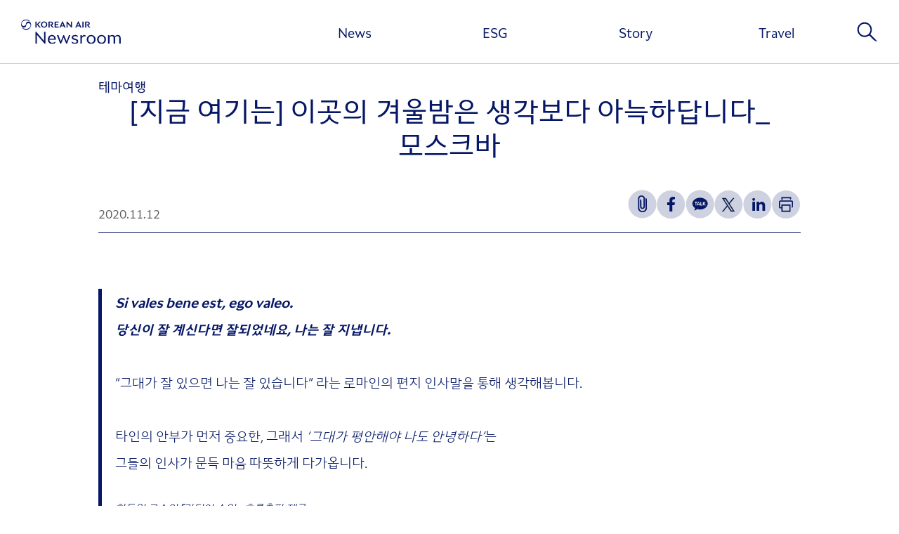

--- FILE ---
content_type: text/html; charset=UTF-8
request_url: https://news.koreanair.com/%EC%A7%80%EA%B8%88-%EC%97%AC%EA%B8%B0%EB%8A%94-%EC%9D%B4%EA%B3%B3%EC%9D%98-%EA%B2%A8%EC%9A%B8%EB%B0%A4%EC%9D%80-%EC%83%9D%EA%B0%81%EB%B3%B4%EB%8B%A4-%EC%95%84%EB%8A%91%ED%95%98%EB%8B%B5%EB%8B%88/
body_size: 67712
content:

<!doctype html>
<html lang="ko-KR">

<head>
	<meta charset="UTF-8" />
	<meta name="viewport" content="width=device-width, initial-scale=1, minimum-scale=1, maximum-scale=1, user-scalable=no" />
	<meta http-equiv="X-UA-Compatible" content="IE=edge">
	<!-- <link rel="shortcut icon" href="https://news.koreanair.com/wp-content/themes/KoreanairNewsroom/assets/images/favicon.ico">
	<link rel="icon" href="https://news.koreanair.com/wp-content/themes/KoreanairNewsroom/assets/images/favicon.ico"> -->

	<title>[지금 여기는] 이곳의 겨울밤은 생각보다 아늑하답니다_모스크바 &#8211; 대한항공 뉴스룸</title>
<meta name='robots' content='max-image-preview:large, max-snippet:-1, max-video-preview:-1' />
<link rel="canonical" href="https://news.koreanair.com/%ec%a7%80%ea%b8%88-%ec%97%ac%ea%b8%b0%eb%8a%94-%ec%9d%b4%ea%b3%b3%ec%9d%98-%ea%b2%a8%ec%9a%b8%eb%b0%a4%ec%9d%80-%ec%83%9d%ea%b0%81%eb%b3%b4%eb%8b%a4-%ec%95%84%eb%8a%91%ed%95%98%eb%8b%b5%eb%8b%88/">
<meta name="description" content="Si vales bene est, ego valeo. 당신이 잘 계신다면 잘되었네요, 나는 잘 지냅니다. “그대가 잘 있으면 나는 잘 있습니다” 라는 로마인의 편지 인사말을 통해 생각해봅니다. 타인의 안부가 먼저 중요한, 그래서&nbsp; ‘그대가 평안해야 나도 안녕하다’ 는 그들의 인">
<meta property="og:title" content="[지금 여기는] 이곳의 겨울밤은 생각보다 아늑하답니다_모스크바 &#8211; 대한항공 뉴스룸">
<meta property="og:type" content="article">
<meta property="og:image" content="https://kr.img.news.koreanair.com/wp-content/uploads/2020/11/MOW5-scaled.jpg">
<meta property="og:image:width" content="2560">
<meta property="og:image:height" content="1920">
<meta property="og:description" content="Si vales bene est, ego valeo. 당신이 잘 계신다면 잘되었네요, 나는 잘 지냅니다. “그대가 잘 있으면 나는 잘 있습니다” 라는 로마인의 편지 인사말을 통해 생각해봅니다. 타인의 안부가 먼저 중요한, 그래서&nbsp; ‘그대가 평안해야 나도 안녕하다’ 는 그들의 인">
<meta property="og:url" content="https://news.koreanair.com/%ec%a7%80%ea%b8%88-%ec%97%ac%ea%b8%b0%eb%8a%94-%ec%9d%b4%ea%b3%b3%ec%9d%98-%ea%b2%a8%ec%9a%b8%eb%b0%a4%ec%9d%80-%ec%83%9d%ea%b0%81%eb%b3%b4%eb%8b%a4-%ec%95%84%eb%8a%91%ed%95%98%eb%8b%b5%eb%8b%88/">
<meta property="og:locale" content="ko_KR">
<meta property="og:site_name" content="대한항공 뉴스룸">
<meta property="article:published_time" content="2020-11-12T11:30:00+09:00">
<meta property="article:modified_time" content="2020-11-13T09:36:00+09:00">
<meta property="og:updated_time" content="2020-11-13T09:36:00+09:00">
<meta property="article:section" content="Travel">
<meta property="article:tag" content="러시아">
<meta property="article:tag" content="모스크바">
<meta property="article:tag" content="지금여기는">
<meta name="twitter:card" content="summary_large_image">
<meta name="twitter:image" content="https://kr.img.news.koreanair.com/wp-content/uploads/2020/11/MOW5-scaled.jpg">
<link rel='dns-prefetch' href='//news.koreanair.com' />
<link rel='stylesheet' id='wp-block-library-css' href='https://news.koreanair.com/wp-includes/css/dist/block-library/style.min.css?ver=f50672604b394c4d01405a1d1d8cc9d8' type='text/css' media='all' />
<style id='wp-block-library-theme-inline-css' type='text/css'>
.wp-block-audio :where(figcaption){color:#555;font-size:13px;text-align:center}.is-dark-theme .wp-block-audio :where(figcaption){color:#ffffffa6}.wp-block-audio{margin:0 0 1em}.wp-block-code{border:1px solid #ccc;border-radius:4px;font-family:Menlo,Consolas,monaco,monospace;padding:.8em 1em}.wp-block-embed :where(figcaption){color:#555;font-size:13px;text-align:center}.is-dark-theme .wp-block-embed :where(figcaption){color:#ffffffa6}.wp-block-embed{margin:0 0 1em}.blocks-gallery-caption{color:#555;font-size:13px;text-align:center}.is-dark-theme .blocks-gallery-caption{color:#ffffffa6}:root :where(.wp-block-image figcaption){color:#555;font-size:13px;text-align:center}.is-dark-theme :root :where(.wp-block-image figcaption){color:#ffffffa6}.wp-block-image{margin:0 0 1em}.wp-block-pullquote{border-bottom:4px solid;border-top:4px solid;color:currentColor;margin-bottom:1.75em}.wp-block-pullquote cite,.wp-block-pullquote footer,.wp-block-pullquote__citation{color:currentColor;font-size:.8125em;font-style:normal;text-transform:uppercase}.wp-block-quote{border-left:.25em solid;margin:0 0 1.75em;padding-left:1em}.wp-block-quote cite,.wp-block-quote footer{color:currentColor;font-size:.8125em;font-style:normal;position:relative}.wp-block-quote:where(.has-text-align-right){border-left:none;border-right:.25em solid;padding-left:0;padding-right:1em}.wp-block-quote:where(.has-text-align-center){border:none;padding-left:0}.wp-block-quote.is-large,.wp-block-quote.is-style-large,.wp-block-quote:where(.is-style-plain){border:none}.wp-block-search .wp-block-search__label{font-weight:700}.wp-block-search__button{border:1px solid #ccc;padding:.375em .625em}:where(.wp-block-group.has-background){padding:1.25em 2.375em}.wp-block-separator.has-css-opacity{opacity:.4}.wp-block-separator{border:none;border-bottom:2px solid;margin-left:auto;margin-right:auto}.wp-block-separator.has-alpha-channel-opacity{opacity:1}.wp-block-separator:not(.is-style-wide):not(.is-style-dots){width:100px}.wp-block-separator.has-background:not(.is-style-dots){border-bottom:none;height:1px}.wp-block-separator.has-background:not(.is-style-wide):not(.is-style-dots){height:2px}.wp-block-table{margin:0 0 1em}.wp-block-table td,.wp-block-table th{word-break:normal}.wp-block-table :where(figcaption){color:#555;font-size:13px;text-align:center}.is-dark-theme .wp-block-table :where(figcaption){color:#ffffffa6}.wp-block-video :where(figcaption){color:#555;font-size:13px;text-align:center}.is-dark-theme .wp-block-video :where(figcaption){color:#ffffffa6}.wp-block-video{margin:0 0 1em}:root :where(.wp-block-template-part.has-background){margin-bottom:0;margin-top:0;padding:1.25em 2.375em}
</style>
<style id='classic-theme-styles-inline-css' type='text/css'>
/*! This file is auto-generated */
.wp-block-button__link{color:#fff;background-color:#32373c;border-radius:9999px;box-shadow:none;text-decoration:none;padding:calc(.667em + 2px) calc(1.333em + 2px);font-size:1.125em}.wp-block-file__button{background:#32373c;color:#fff;text-decoration:none}
</style>
<style id='global-styles-inline-css' type='text/css'>
:root{--wp--preset--aspect-ratio--square: 1;--wp--preset--aspect-ratio--4-3: 4/3;--wp--preset--aspect-ratio--3-4: 3/4;--wp--preset--aspect-ratio--3-2: 3/2;--wp--preset--aspect-ratio--2-3: 2/3;--wp--preset--aspect-ratio--16-9: 16/9;--wp--preset--aspect-ratio--9-16: 9/16;--wp--preset--color--black: #000000;--wp--preset--color--cyan-bluish-gray: #abb8c3;--wp--preset--color--white: #ffffff;--wp--preset--color--pale-pink: #f78da7;--wp--preset--color--vivid-red: #cf2e2e;--wp--preset--color--luminous-vivid-orange: #ff6900;--wp--preset--color--luminous-vivid-amber: #fcb900;--wp--preset--color--light-green-cyan: #7bdcb5;--wp--preset--color--vivid-green-cyan: #00d084;--wp--preset--color--pale-cyan-blue: #8ed1fc;--wp--preset--color--vivid-cyan-blue: #0693e3;--wp--preset--color--vivid-purple: #9b51e0;--wp--preset--gradient--vivid-cyan-blue-to-vivid-purple: linear-gradient(135deg,rgba(6,147,227,1) 0%,rgb(155,81,224) 100%);--wp--preset--gradient--light-green-cyan-to-vivid-green-cyan: linear-gradient(135deg,rgb(122,220,180) 0%,rgb(0,208,130) 100%);--wp--preset--gradient--luminous-vivid-amber-to-luminous-vivid-orange: linear-gradient(135deg,rgba(252,185,0,1) 0%,rgba(255,105,0,1) 100%);--wp--preset--gradient--luminous-vivid-orange-to-vivid-red: linear-gradient(135deg,rgba(255,105,0,1) 0%,rgb(207,46,46) 100%);--wp--preset--gradient--very-light-gray-to-cyan-bluish-gray: linear-gradient(135deg,rgb(238,238,238) 0%,rgb(169,184,195) 100%);--wp--preset--gradient--cool-to-warm-spectrum: linear-gradient(135deg,rgb(74,234,220) 0%,rgb(151,120,209) 20%,rgb(207,42,186) 40%,rgb(238,44,130) 60%,rgb(251,105,98) 80%,rgb(254,248,76) 100%);--wp--preset--gradient--blush-light-purple: linear-gradient(135deg,rgb(255,206,236) 0%,rgb(152,150,240) 100%);--wp--preset--gradient--blush-bordeaux: linear-gradient(135deg,rgb(254,205,165) 0%,rgb(254,45,45) 50%,rgb(107,0,62) 100%);--wp--preset--gradient--luminous-dusk: linear-gradient(135deg,rgb(255,203,112) 0%,rgb(199,81,192) 50%,rgb(65,88,208) 100%);--wp--preset--gradient--pale-ocean: linear-gradient(135deg,rgb(255,245,203) 0%,rgb(182,227,212) 50%,rgb(51,167,181) 100%);--wp--preset--gradient--electric-grass: linear-gradient(135deg,rgb(202,248,128) 0%,rgb(113,206,126) 100%);--wp--preset--gradient--midnight: linear-gradient(135deg,rgb(2,3,129) 0%,rgb(40,116,252) 100%);--wp--preset--font-size--small: 17px;--wp--preset--font-size--medium: 20px;--wp--preset--font-size--large: 33px;--wp--preset--font-size--x-large: 42px;--wp--preset--font-size--xsmall: 13px;--wp--preset--font-size--normal: 20px;--wp--preset--font-size--huge: 43px;--wp--preset--spacing--20: 0.44rem;--wp--preset--spacing--30: 0.67rem;--wp--preset--spacing--40: 1rem;--wp--preset--spacing--50: 1.5rem;--wp--preset--spacing--60: 2.25rem;--wp--preset--spacing--70: 3.38rem;--wp--preset--spacing--80: 5.06rem;--wp--preset--shadow--natural: 6px 6px 9px rgba(0, 0, 0, 0.2);--wp--preset--shadow--deep: 12px 12px 50px rgba(0, 0, 0, 0.4);--wp--preset--shadow--sharp: 6px 6px 0px rgba(0, 0, 0, 0.2);--wp--preset--shadow--outlined: 6px 6px 0px -3px rgba(255, 255, 255, 1), 6px 6px rgba(0, 0, 0, 1);--wp--preset--shadow--crisp: 6px 6px 0px rgba(0, 0, 0, 1);}:where(.is-layout-flex){gap: 0.5em;}:where(.is-layout-grid){gap: 0.5em;}body .is-layout-flex{display: flex;}.is-layout-flex{flex-wrap: wrap;align-items: center;}.is-layout-flex > :is(*, div){margin: 0;}body .is-layout-grid{display: grid;}.is-layout-grid > :is(*, div){margin: 0;}:where(.wp-block-columns.is-layout-flex){gap: 2em;}:where(.wp-block-columns.is-layout-grid){gap: 2em;}:where(.wp-block-post-template.is-layout-flex){gap: 1.25em;}:where(.wp-block-post-template.is-layout-grid){gap: 1.25em;}.has-black-color{color: var(--wp--preset--color--black) !important;}.has-cyan-bluish-gray-color{color: var(--wp--preset--color--cyan-bluish-gray) !important;}.has-white-color{color: var(--wp--preset--color--white) !important;}.has-pale-pink-color{color: var(--wp--preset--color--pale-pink) !important;}.has-vivid-red-color{color: var(--wp--preset--color--vivid-red) !important;}.has-luminous-vivid-orange-color{color: var(--wp--preset--color--luminous-vivid-orange) !important;}.has-luminous-vivid-amber-color{color: var(--wp--preset--color--luminous-vivid-amber) !important;}.has-light-green-cyan-color{color: var(--wp--preset--color--light-green-cyan) !important;}.has-vivid-green-cyan-color{color: var(--wp--preset--color--vivid-green-cyan) !important;}.has-pale-cyan-blue-color{color: var(--wp--preset--color--pale-cyan-blue) !important;}.has-vivid-cyan-blue-color{color: var(--wp--preset--color--vivid-cyan-blue) !important;}.has-vivid-purple-color{color: var(--wp--preset--color--vivid-purple) !important;}.has-black-background-color{background-color: var(--wp--preset--color--black) !important;}.has-cyan-bluish-gray-background-color{background-color: var(--wp--preset--color--cyan-bluish-gray) !important;}.has-white-background-color{background-color: var(--wp--preset--color--white) !important;}.has-pale-pink-background-color{background-color: var(--wp--preset--color--pale-pink) !important;}.has-vivid-red-background-color{background-color: var(--wp--preset--color--vivid-red) !important;}.has-luminous-vivid-orange-background-color{background-color: var(--wp--preset--color--luminous-vivid-orange) !important;}.has-luminous-vivid-amber-background-color{background-color: var(--wp--preset--color--luminous-vivid-amber) !important;}.has-light-green-cyan-background-color{background-color: var(--wp--preset--color--light-green-cyan) !important;}.has-vivid-green-cyan-background-color{background-color: var(--wp--preset--color--vivid-green-cyan) !important;}.has-pale-cyan-blue-background-color{background-color: var(--wp--preset--color--pale-cyan-blue) !important;}.has-vivid-cyan-blue-background-color{background-color: var(--wp--preset--color--vivid-cyan-blue) !important;}.has-vivid-purple-background-color{background-color: var(--wp--preset--color--vivid-purple) !important;}.has-black-border-color{border-color: var(--wp--preset--color--black) !important;}.has-cyan-bluish-gray-border-color{border-color: var(--wp--preset--color--cyan-bluish-gray) !important;}.has-white-border-color{border-color: var(--wp--preset--color--white) !important;}.has-pale-pink-border-color{border-color: var(--wp--preset--color--pale-pink) !important;}.has-vivid-red-border-color{border-color: var(--wp--preset--color--vivid-red) !important;}.has-luminous-vivid-orange-border-color{border-color: var(--wp--preset--color--luminous-vivid-orange) !important;}.has-luminous-vivid-amber-border-color{border-color: var(--wp--preset--color--luminous-vivid-amber) !important;}.has-light-green-cyan-border-color{border-color: var(--wp--preset--color--light-green-cyan) !important;}.has-vivid-green-cyan-border-color{border-color: var(--wp--preset--color--vivid-green-cyan) !important;}.has-pale-cyan-blue-border-color{border-color: var(--wp--preset--color--pale-cyan-blue) !important;}.has-vivid-cyan-blue-border-color{border-color: var(--wp--preset--color--vivid-cyan-blue) !important;}.has-vivid-purple-border-color{border-color: var(--wp--preset--color--vivid-purple) !important;}.has-vivid-cyan-blue-to-vivid-purple-gradient-background{background: var(--wp--preset--gradient--vivid-cyan-blue-to-vivid-purple) !important;}.has-light-green-cyan-to-vivid-green-cyan-gradient-background{background: var(--wp--preset--gradient--light-green-cyan-to-vivid-green-cyan) !important;}.has-luminous-vivid-amber-to-luminous-vivid-orange-gradient-background{background: var(--wp--preset--gradient--luminous-vivid-amber-to-luminous-vivid-orange) !important;}.has-luminous-vivid-orange-to-vivid-red-gradient-background{background: var(--wp--preset--gradient--luminous-vivid-orange-to-vivid-red) !important;}.has-very-light-gray-to-cyan-bluish-gray-gradient-background{background: var(--wp--preset--gradient--very-light-gray-to-cyan-bluish-gray) !important;}.has-cool-to-warm-spectrum-gradient-background{background: var(--wp--preset--gradient--cool-to-warm-spectrum) !important;}.has-blush-light-purple-gradient-background{background: var(--wp--preset--gradient--blush-light-purple) !important;}.has-blush-bordeaux-gradient-background{background: var(--wp--preset--gradient--blush-bordeaux) !important;}.has-luminous-dusk-gradient-background{background: var(--wp--preset--gradient--luminous-dusk) !important;}.has-pale-ocean-gradient-background{background: var(--wp--preset--gradient--pale-ocean) !important;}.has-electric-grass-gradient-background{background: var(--wp--preset--gradient--electric-grass) !important;}.has-midnight-gradient-background{background: var(--wp--preset--gradient--midnight) !important;}.has-small-font-size{font-size: var(--wp--preset--font-size--small) !important;}.has-medium-font-size{font-size: var(--wp--preset--font-size--medium) !important;}.has-large-font-size{font-size: var(--wp--preset--font-size--large) !important;}.has-x-large-font-size{font-size: var(--wp--preset--font-size--x-large) !important;}
:where(.wp-block-post-template.is-layout-flex){gap: 1.25em;}:where(.wp-block-post-template.is-layout-grid){gap: 1.25em;}
:where(.wp-block-columns.is-layout-flex){gap: 2em;}:where(.wp-block-columns.is-layout-grid){gap: 2em;}
:root :where(.wp-block-pullquote){font-size: 1.5em;line-height: 1.6;}
</style>
<link rel='stylesheet' id='newsletter-frontend-css' href='https://news.koreanair.com/wp-content/plugins/koreanairnewsroom-newsletter/assets/dist/koreanair-newsletter-frontend.css?ver=f50672604b394c4d01405a1d1d8cc9d8' type='text/css' media='all' />
<link rel='stylesheet' id='popup-frontend-css' href='https://news.koreanair.com/wp-content/plugins/koreanairnewsroom-popup/assets/dist/koreanair-popup-frontend.css?ver=f50672604b394c4d01405a1d1d8cc9d8' type='text/css' media='all' />
<link rel='stylesheet' id='tilepost-frontend-css' href='https://news.koreanair.com/wp-content/plugins/koreanairnewsroom-tileposts/assets/dist/koreanair-tileposts-frontend.css?ver=f50672604b394c4d01405a1d1d8cc9d8' type='text/css' media='all' />
<link rel='stylesheet' id='vrviewer-frontend-css' href='https://news.koreanair.com/wp-content/plugins/koreanairnewsroom-vrviwer/assets/dist/koreanair-vrviewer-frontend.css?ver=f50672604b394c4d01405a1d1d8cc9d8' type='text/css' media='all' />
<link rel='stylesheet' id='koreanair-css' href='https://news.koreanair.com/wp-content/themes/KoreanairNewsroom/assets/dist/koreanair.css?ver=260118104206' type='text/css' media='all' />
<!--n2css--><!--n2js--><script type="text/javascript" src="https://news.koreanair.com/wp-includes/js/jquery/jquery.min.js?ver=3.7.1" id="jquery-core-js"></script>
<script type="text/javascript" src="https://news.koreanair.com/wp-content/plugins/koreanairnewsroom-vrviwer/assets/dist/koreanair-vrviewer-vendors.js?ver=f50672604b394c4d01405a1d1d8cc9d8" id="vrviewer-frontend-vendor-js-js"></script>
<script type="text/javascript" src="https://news.koreanair.com/wp-content/plugins/koreanairnewsroom-vrviwer/assets/dist/koreanair-vrviewer-frontend.js?ver=f50672604b394c4d01405a1d1d8cc9d8" id="vrviewer-frontend-js-js"></script>
<link rel="https://api.w.org/" href="https://news.koreanair.com/wp-json/" /><link rel="alternate" title="JSON" type="application/json" href="https://news.koreanair.com/wp-json/wp/v2/posts/12904" /><link rel="EditURI" type="application/rsd+xml" title="RSD" href="https://news.koreanair.com/xmlrpc.php?rsd" />
<link rel='shortlink' href='https://news.koreanair.com/?p=12904' />
<link rel="alternate" title="oEmbed (JSON)" type="application/json+oembed" href="https://news.koreanair.com/wp-json/oembed/1.0/embed?url=https%3A%2F%2Fnews.koreanair.com%2F%25ec%25a7%2580%25ea%25b8%2588-%25ec%2597%25ac%25ea%25b8%25b0%25eb%258a%2594-%25ec%259d%25b4%25ea%25b3%25b3%25ec%259d%2598-%25ea%25b2%25a8%25ec%259a%25b8%25eb%25b0%25a4%25ec%259d%2580-%25ec%2583%259d%25ea%25b0%2581%25eb%25b3%25b4%25eb%258b%25a4-%25ec%2595%2584%25eb%258a%2591%25ed%2595%2598%25eb%258b%25b5%25eb%258b%2588%2F" />
<link rel="alternate" title="oEmbed (XML)" type="text/xml+oembed" href="https://news.koreanair.com/wp-json/oembed/1.0/embed?url=https%3A%2F%2Fnews.koreanair.com%2F%25ec%25a7%2580%25ea%25b8%2588-%25ec%2597%25ac%25ea%25b8%25b0%25eb%258a%2594-%25ec%259d%25b4%25ea%25b3%25b3%25ec%259d%2598-%25ea%25b2%25a8%25ec%259a%25b8%25eb%25b0%25a4%25ec%259d%2580-%25ec%2583%259d%25ea%25b0%2581%25eb%25b3%25b4%25eb%258b%25a4-%25ec%2595%2584%25eb%258a%2591%25ed%2595%2598%25eb%258b%25b5%25eb%258b%2588%2F&#038;format=xml" />
<link rel="icon" href="https://kr.img.news.koreanair.com/wp-content/uploads/2025/03/cropped-koreanair-logo-32x32.png" sizes="32x32" />
<link rel="icon" href="https://kr.img.news.koreanair.com/wp-content/uploads/2025/03/cropped-koreanair-logo-192x192.png" sizes="192x192" />
<link rel="apple-touch-icon" href="https://kr.img.news.koreanair.com/wp-content/uploads/2025/03/cropped-koreanair-logo-180x180.png" />
<meta name="msapplication-TileImage" content="https://kr.img.news.koreanair.com/wp-content/uploads/2025/03/cropped-koreanair-logo-270x270.png" />
	<meta property="og:image" content="https://news.koreanair.com/wp-content/themes/KoreanairNewsroom/assets/images/common/ogimage.png">
	<meta property="og:image:width" content="1200">
	<meta property="og:image:height" content="627">
	<meta name="format-detection" content="telephone=no" />
	<meta name="naver-site-verification" content="471696bf3bb9b11e0c643757174c229589ef7617" />
	<meta name="google-site-verification" content="ecsbTkqZ6GKZcRufj1iB2XspGzhfCzuv7FQoni2ktzg" />
</head>

<body class="wp-singular post-template-default single single-post postid-12904 single-format-standard wp-embed-responsive wp-theme-KoreanairNewsroom" data-page="single">
	<div id="greeting"></div>
	<div id="page" class="site">
		<a class="skip-link" href="#content">본문 바로가기</a>
				<header>
			<div id="header-logo">
				<a href="https://news.koreanair.com" aria-label="대한항공 뉴스룸" title="대한항공 뉴스룸">
					<!-- <img src="https://news.koreanair.com/wp-content/themes/KoreanairNewsroom/assets/images/common/header-logo.png" alt="KOREAN AIR NEWSROOM"> -->
					<svg width="162" height="40" viewBox="0 0 162 40" fill="none" xmlns="http://www.w3.org/2000/svg" aria-label="대한항공 뉴스룸 로고">
						<g clip-path="url(#clip0_90_178)">
							<path d="M111.07 11.6667L109.355 9.54918C110.794 9.06421 111.573 7.98497 111.573 6.72814C111.573 4.70628 109.899 3.68169 107.578 3.68169H104.06V13.3675H106.015V5.1776H107.331C108.77 5.1776 109.52 5.60792 109.52 6.72814C109.52 7.84836 108.797 8.34699 107.358 8.34699H106.38L109.328 12.3634C109.94 13.1967 110.691 13.4426 111.559 13.4426H112.729C112.323 13.1694 111.82 12.5956 111.07 11.6735" fill="#051766" />
							<path d="M101.532 3.68169H99.5765V13.3675H101.532V3.68169Z" fill="#051766" />
							<path d="M97.1594 11.2637L93.5579 3.53825H92.5662L87.9868 13.3675H89.8392L90.7207 11.4139H95.1279L95.5893 12.4522C95.913 13.1626 96.4157 13.4358 97.1387 13.4358H98.2957C98.1028 13.1284 97.7103 12.4658 97.1525 11.2637M91.3818 9.93852L92.9312 6.47541L94.4668 9.93852H91.3818Z" fill="#051766" />
							<path d="M80.9214 3.6817V9.92487L74.9027 3.64071H73.9111V13.3675H75.612V7.12432L81.6307 13.4085H82.6223V3.6817H80.9214Z" fill="#051766" />
							<path d="M71.4251 11.2637L67.8236 3.53825H66.8319L62.2525 13.3675H64.105L64.9864 11.4139H69.3937L69.8551 12.4522C70.1787 13.1557 70.6814 13.4358 71.4045 13.4358H72.5614C72.3686 13.1284 71.976 12.4658 71.4182 11.2637M65.6544 9.93169L67.2038 6.46858L68.7395 9.93169H65.6544Z" fill="#051766" />
							<path d="M61.0199 5.19809V3.67486H54.588V13.3675H61.0199V11.8443H56.5093V9.10519H60.3244V7.60929H56.5093V5.19809H61.0199Z" fill="#051766" />
							<path d="M51.5718 11.6667L49.8571 9.54918C51.2963 9.06421 52.0745 7.98497 52.0745 6.72814C52.0745 4.70628 50.4011 3.68169 48.0804 3.68169H44.5615V13.3675H46.5103V5.17077H47.8256C49.2649 5.17077 50.0155 5.60109 50.0155 6.72131C50.0155 7.84153 49.2924 8.34016 47.8532 8.34016H46.8753L49.8227 12.3566C50.4355 13.1899 51.1862 13.4358 52.0538 13.4358H53.2245C52.8182 13.1626 52.3155 12.5888 51.5649 11.6667" fill="#051766" />
							<path d="M37.4479 13.5314C40.3677 13.5314 42.654 11.4686 42.654 8.51776C42.654 5.56694 40.3677 3.5041 37.4479 3.5041C34.5281 3.5041 32.2556 5.56694 32.2556 8.51776C32.2556 11.4686 34.5419 13.5314 37.4479 13.5314ZM37.4479 12.0082C35.6093 12.0082 34.2664 10.7787 34.2664 8.51776C34.2664 6.25683 35.6093 5.02732 37.4479 5.02732C39.2866 5.02732 40.6294 6.25683 40.6294 8.51776C40.6294 10.7787 39.2935 12.0082 37.4479 12.0082Z" fill="#051766" />
							<path d="M30.5685 11.6598L27.7244 8.1694L32.1041 3.67486H29.8729L25.5483 8.20355L28.716 12.3566C29.3565 13.1899 30.052 13.4358 30.9334 13.4358H32.1868C31.8356 13.1626 31.3329 12.6025 30.5685 11.6667" fill="#051766" />
							<path d="M25.266 3.67486H23.3103V13.3675H25.266V3.67486Z" fill="#051766" />
							<path d="M1.13625 12.7527L1.06738 12.8005C2.4722 15.3689 5.13033 17.1038 8.1672 17.1038C12.6778 17.1038 16.3344 13.2719 16.3344 8.55192C16.3344 7.2541 15.7904 6.1612 15.15 5.32787C14.296 4.22131 13.0841 3.69536 11.8721 3.68169C10.8735 3.67486 9.84058 4.00956 9.11063 4.65847C8.27738 5.40984 8.09145 6.36612 7.87798 7.93033C7.64384 9.63798 6.2528 10.8197 4.46924 10.8197C2.16231 10.8197 0.729952 9.40574 0.826361 7.24727C0.833247 7.097 0.84702 6.94672 0.874566 6.80328C1.30841 4.25547 4.07671 1.62568 8.22918 1.63251C11.0181 1.63251 13.1116 2.2541 15.205 4.34426L15.2739 4.29645C13.8622 1.73497 11.211 0 8.1672 0C3.65665 0 0 3.83197 0 8.55192C0 9.84973 0.544021 10.9495 1.18445 11.776C2.03147 12.8825 3.25035 13.4016 4.46235 13.4153C5.46087 13.429 6.49382 13.0943 7.22377 12.4385C8.05702 11.6872 8.24295 10.7309 8.45643 9.16667C8.69056 7.45902 10.0885 6.27732 11.8652 6.27732C14.179 6.27732 15.6113 7.69126 15.5149 9.84973C15.508 10 15.4943 10.1503 15.4667 10.2937C15.0191 12.8415 12.2715 15.4713 8.10523 15.4645C5.31626 15.4645 3.22281 14.8429 1.12936 12.7527" fill="#051766" />
							<path d="M23.3103 20.3688H24.7357L37.386 35.1434V20.3688H39.6309V39.7541H38.233L25.5552 24.9249V39.7541H23.3103V20.3688Z" fill="#051766" />
							<path d="M43.5148 32.9167C43.5148 28.2445 46.3864 25.4781 50.167 25.4781C54.6018 25.4781 56.406 29.0369 56.406 31.9672V33.1626H45.9181C45.9732 36.5574 48.1355 38.1557 50.952 38.1557C52.5428 38.1557 54.0165 37.6639 55.7449 36.0929C55.7449 37.4522 55.6898 38.2377 54.8704 38.8593C53.9407 39.5902 52.4051 40 50.5733 40C46.1109 40 43.5079 37.1243 43.5079 32.9098L43.5148 32.9167ZM53.9958 31.4754C53.7479 28.7295 52.35 27.2951 50.2152 27.2951C48.1906 27.2951 46.4621 28.5724 46.0283 31.4754H53.9958Z" fill="#051766" />
							<path d="M58.1345 25.7172H60.6549L64.4906 35.929L68.6224 25.7172H69.8551L74.0419 35.8743L77.7399 25.7172H79.9022L74.5929 39.7541H73.3327L69.0907 29.515L64.9313 39.7541H63.6711L58.1414 25.7172H58.1345Z" fill="#051766" />
							<path d="M83.3454 38.9959C82.4157 38.4016 82.1403 37.6366 82.1403 36.0656C83.6759 37.4249 85.4801 38.1557 87.4772 38.1557C89.612 38.1557 90.4865 37.2609 90.4865 36.0109C90.4865 35.0068 89.9149 34.3238 88.1865 33.8661L86.0517 33.2992C83.4487 32.6229 82.3262 31.3729 82.3262 29.5219C82.3262 27.0765 84.3508 25.4781 87.5529 25.4781C88.9784 25.4781 90.2111 25.7787 90.8653 26.0451C91.9877 26.5369 92.3734 27.3224 92.3734 28.7637C91.2234 27.8962 89.364 27.3224 87.6907 27.3224C85.7763 27.3224 84.6262 28.1079 84.6262 29.2486C84.6262 30.3893 85.5008 30.8811 87.2568 31.3115L88.9027 31.694C91.671 32.3702 92.821 33.7295 92.821 35.7377C92.821 38.5041 90.6862 40 87.5667 40C85.8658 40 84.2544 39.5628 83.3523 38.9959H83.3454Z" fill="#051766" />
							<path d="M96.3192 25.7172H98.5642V28.8661C99.5489 26.7486 101.057 25.4713 102.861 25.4713C104.424 25.4713 104.941 26.2841 104.941 28.0259C104.418 27.78 103.736 27.6981 102.971 27.6981C101.353 27.6981 99.907 28.5382 98.7019 30.6831V39.7541H96.3192V25.7172Z" fill="#051766" />
							<path d="M106.69 32.7527C106.69 28.4358 109.754 25.4781 113.866 25.4781C117.977 25.4781 121.041 28.4358 121.041 32.7527C121.041 37.0697 118.004 40 113.866 40C109.727 40 106.69 37.0423 106.69 32.7527ZM118.576 32.7527C118.576 29.4945 116.689 27.3497 113.866 27.3497C111.042 27.3497 109.183 29.4945 109.183 32.7527C109.183 36.0109 111.042 38.1557 113.866 38.1557C116.689 38.1557 118.576 35.9836 118.576 32.7527Z" fill="#051766" />
							<path d="M123.527 32.7527C123.527 28.4358 126.592 25.4781 130.703 25.4781C134.814 25.4781 137.878 28.4358 137.878 32.7527C137.878 37.0697 134.841 40 130.703 40C126.564 40 123.527 37.0423 123.527 32.7527ZM135.406 32.7527C135.406 29.4945 133.519 27.3497 130.696 27.3497C127.872 27.3497 126.013 29.4945 126.013 32.7527C126.013 36.0109 127.872 38.1557 130.696 38.1557C133.519 38.1557 135.406 35.9836 135.406 32.7527Z" fill="#051766" />
							<path d="M150.439 30.8538C150.439 28.2445 149.069 27.3497 147.54 27.3497C145.866 27.3497 144.668 28.0533 143.677 29.0847V39.7541H141.294V25.7172H143.539V27.6161C144.469 26.4754 146.142 25.4713 148.194 25.4713C150.136 25.4713 151.561 26.3661 152.298 27.8893C153.173 26.6393 155.012 25.4713 157.305 25.4713C160.204 25.4713 161.905 27.4249 161.905 30.444V39.7609H159.55V30.8538C159.55 28.2445 158.179 27.3497 156.65 27.3497C154.929 27.3497 153.724 28.0806 152.712 29.1667C152.794 29.5765 152.822 30.0068 152.822 30.444V39.7609H150.439V30.8538Z" fill="#051766" />
						</g>
						<defs>
							<clipPath id="clip0_90_178">
								<rect width="161.905" height="40" fill="white" />
							</clipPath>
						</defs>
					</svg>

				</a>
			</div>
			<nav id="header-gnb" class="menu-gnb-container"><ul id="menu-gnb" class="menu"><li  id="menu-item-20" class="menu-item menu-item-type-taxonomy menu-item-object-category menu-item-20"><a href="https://news.koreanair.com/category/news/">News</a></li>
<li  id="menu-item-5" class="menu-item menu-item-type-taxonomy menu-item-object-category menu-item-has-children menu-item-5"><a href="https://news.koreanair.com/category/esg/">ESG</a>
<ul class="sub-menu">
	<li  id="menu-item-7" class="menu-item menu-item-type-taxonomy menu-item-object-category menu-item-7"><a href="https://news.koreanair.com/category/esg/%ec%9e%ac%eb%ac%b4%ec%a0%95%eb%b3%b4/"><span class="custom-underline">재무정보</span></a></li>
	<li  id="menu-item-19" class="menu-item menu-item-type-taxonomy menu-item-object-category menu-item-19"><a href="https://news.koreanair.com/category/esg/%ec%82%ac%ed%9a%8c%ea%b3%b5%ed%97%8c/"><span class="custom-underline">사회공헌</span></a></li>
	<li  id="menu-item-8" class="menu-item menu-item-type-taxonomy menu-item-object-category menu-item-8"><a href="https://news.koreanair.com/category/esg/%ec%a7%80%ec%86%8d%ea%b0%80%eb%8a%a5%ea%b2%bd%ec%98%81/"><span class="custom-underline">지속가능경영</span></a></li>
</ul>
</li>
<li  id="menu-item-15" class="menu-item menu-item-type-taxonomy menu-item-object-category menu-item-has-children menu-item-15"><a href="https://news.koreanair.com/category/story/">Story</a>
<ul class="sub-menu">
	<li  id="menu-item-18" class="menu-item menu-item-type-taxonomy menu-item-object-category menu-item-18"><a href="https://news.koreanair.com/category/story/%ec%9d%b8%ec%82%ac%ec%9d%b4%ed%8a%b8/"><span class="custom-underline">인사이트</span></a></li>
	<li  id="menu-item-17" class="menu-item menu-item-type-taxonomy menu-item-object-category menu-item-17"><a href="https://news.koreanair.com/category/story/%ea%b8%b0%ec%97%85%eb%ac%b8%ed%99%94/"><span class="custom-underline">기업문화</span></a></li>
	<li  id="menu-item-16" class="menu-item menu-item-type-taxonomy menu-item-object-category menu-item-16"><a href="https://news.koreanair.com/category/story/%ec%97%ad%ec%82%ac/"><span class="custom-underline">역사</span></a></li>
</ul>
</li>
<li  id="menu-item-10" class="menu-item menu-item-type-taxonomy menu-item-object-category current-post-ancestor current-menu-parent current-post-parent menu-item-has-children menu-item-10"><a href="https://news.koreanair.com/category/travel/">Travel</a>
<ul class="sub-menu">
	<li  id="menu-item-13" class="menu-item menu-item-type-taxonomy menu-item-object-category menu-item-13"><a href="https://news.koreanair.com/category/travel/%ed%8a%b8%eb%a0%8c%eb%93%9c/"><span class="custom-underline">트렌드</span></a></li>
	<li  id="menu-item-11" class="menu-item menu-item-type-taxonomy menu-item-object-category current-post-ancestor current-menu-parent current-post-parent menu-item-11"><a href="https://news.koreanair.com/category/travel/%ed%85%8c%eb%a7%88%ec%97%ac%ed%96%89/"><span class="custom-underline">테마여행</span></a></li>
	<li  id="menu-item-14" class="menu-item menu-item-type-taxonomy menu-item-object-category menu-item-14"><a href="https://news.koreanair.com/category/travel/%ec%b7%a8%ed%95%ad%ec%a7%80%ec%86%8c%ea%b0%9c/"><span class="custom-underline">취항지소개</span></a></li>
</ul>
</li>
</ul></nav>			<div id="header-search">
				<form id="gnbSearchFrm" method="get" action="https://news.koreanair.com">
					<div>
						<span>
							<button type="submit" class="do-search hidden-text">검색</button>
							<label for="search-input" class="hidden-text" style="position:absolute;">검색</label><input type="text" name="s" id="search-input" placeholder="검색어를 입력해주세요">
							<button type="button" class="del-keyword hidden-text">검색어 삭제</button>
						</span>
					</div>
					<button type="submit" class="btn-search btn-search-submit hidden-text">검색하기</button>
					<a href="#" class="btn-search btn-search-close hidden-text">검색취소</a>
				</form>
			</div>
			<div id="header-right">
				<div id="header-search-open">
					<a href="#" class="btn-search btn-search-open hidden-text">검색창 열기</a>
				</div>
				<div id="header-gnb-close">
					<a href="#" class="btn-gnb-close hidden-text" tabindex="-1">메뉴 닫기</a>
				</div>
				<div id="header-gnb-open">
					<a href="#" class="btn-gnb-open hidden-text" tabindex="-1">메뉴 열기</a>
				</div>

			</div>
		</header>
		<!-- content -->
		
		<div class="site-content">	<div id="content-wrap">
		<main id="main" class="site-main">
			<!-- <div class="entry"> -->
<div id="post-12904" class="entry post-12904 post type-post status-publish format-standard has-post-thumbnail hentry category-travel category-8 tag-85 tag-393 tag-388">
		<div class="entry-header">
		<div class="entry-header-container">
			<h4 class="entry-header-categories">
									<a href="https://news.koreanair.com/category/travel/%ed%85%8c%eb%a7%88%ec%97%ac%ed%96%89/">테마여행</a>							</h4>
			<div class="entry-header-title">
				[지금 여기는] 이곳의 겨울밤은 생각보다 아늑하답니다_모스크바			</div>
		</div>
	</div>
	<div id="content" class="entry-top kal-content-container">
		<span class="entry-top-date">2020.11.12</span>
		<span class="entry-top-share">
			<a href="#" class="copy-url" title="링크주소 복사"><img src="https://news.koreanair.com/wp-content/themes/KoreanairNewsroom/assets/images/common/content-top-link.svg" alt="링크주소 복사 버튼 이미지"></a>
			<a href="http://www.facebook.com/sharer.php?u=https%3A%2F%2Fnews.koreanair.com%2F%25ec%25a7%2580%25ea%25b8%2588-%25ec%2597%25ac%25ea%25b8%25b0%25eb%258a%2594-%25ec%259d%25b4%25ea%25b3%25b3%25ec%259d%2598-%25ea%25b2%25a8%25ec%259a%25b8%25eb%25b0%25a4%25ec%259d%2580-%25ec%2583%259d%25ea%25b0%2581%25eb%25b3%25b4%25eb%258b%25a4-%25ec%2595%2584%25eb%258a%2591%25ed%2595%2598%25eb%258b%25b5%25eb%258b%2588%2F" title="새창으로 페이스북 공유하기" target="_blank"><img src="https://news.koreanair.com/wp-content/themes/KoreanairNewsroom/assets/images/common/content-top-facebook.svg" alt="페이스북 공유하기 버튼 이미지"></a>
			<a href="#" class="kakaotalk" data-url="https://news.koreanair.com/%ec%a7%80%ea%b8%88-%ec%97%ac%ea%b8%b0%eb%8a%94-%ec%9d%b4%ea%b3%b3%ec%9d%98-%ea%b2%a8%ec%9a%b8%eb%b0%a4%ec%9d%80-%ec%83%9d%ea%b0%81%eb%b3%b4%eb%8b%a4-%ec%95%84%eb%8a%91%ed%95%98%eb%8b%b5%eb%8b%88/" data-title="[지금 여기는] 이곳의 겨울밤은 생각보다 아늑하답니다_모스크바" data-thumb="https://kr.img.news.koreanair.com/wp-content/uploads/2020/11/MOW5-scaled.jpg" title="새창으로 카카오톡 공유하기"><img src="https://news.koreanair.com/wp-content/themes/KoreanairNewsroom/assets/images/common/content-top-kakaotalk.svg" alt="카카오톡 공유하기 버튼 이미지"></a>
			<a href="https://x.com/intent/tweet?text=%5B%EC%A7%80%EA%B8%88%20%EC%97%AC%EA%B8%B0%EB%8A%94%5D%20%EC%9D%B4%EA%B3%B3%EC%9D%98%20%EA%B2%A8%EC%9A%B8%EB%B0%A4%EC%9D%80%20%EC%83%9D%EA%B0%81%EB%B3%B4%EB%8B%A4%20%EC%95%84%EB%8A%91%ED%95%98%EB%8B%B5%EB%8B%88%EB%8B%A4_%EB%AA%A8%EC%8A%A4%ED%81%AC%EB%B0%94&url=https%3A%2F%2Fnews.koreanair.com%2F%25ec%25a7%2580%25ea%25b8%2588-%25ec%2597%25ac%25ea%25b8%25b0%25eb%258a%2594-%25ec%259d%25b4%25ea%25b3%25b3%25ec%259d%2598-%25ea%25b2%25a8%25ec%259a%25b8%25eb%25b0%25a4%25ec%259d%2580-%25ec%2583%259d%25ea%25b0%2581%25eb%25b3%25b4%25eb%258b%25a4-%25ec%2595%2584%25eb%258a%2591%25ed%2595%2598%25eb%258b%25b5%25eb%258b%2588%2F" title="새창으로 X 공유하기" target="_blank"><img src="https://news.koreanair.com/wp-content/themes/KoreanairNewsroom/assets/images/common/content-top-twitter.svg" alt="X 공유하기 버튼 이미지"></a>
			<a href="https://www.linkedin.com/sharing/share-offsite/?url=https://news.koreanair.com/지금-여기는-이곳의-겨울밤은-생각보다-아늑하답니/" class="linkedin" title="새창으로 링크드인 공유하기" target="_blank"><img src="https://news.koreanair.com/wp-content/themes/KoreanairNewsroom/assets/images/common/content-top-linked-in.svg" alt="링크드인 공유하기 버튼 이미지"></a>
			<a href="#" class="print" title="새창으로 인쇄하기" target="_blank"><img src="https://news.koreanair.com/wp-content/themes/KoreanairNewsroom/assets/images/common/content-top-print.svg" alt="인쇄하기 버튼 이미지"></a>
		</span>
	</div>
	<div class="entry-content kal-content-container">
		
<blockquote class="wp-block-quote is-layout-flow wp-block-quote-is-layout-flow"><p><strong><em>Si vales bene est, ego valeo.</em><br><em>당신이 잘 계신다면 잘되었네요, 나는 잘 지냅니다.</em></strong><br><br>“그대가 잘 있으면 나는 잘 있습니다” 라는 로마인의 편지 인사말을 통해 생각해봅니다.<br><br>타인의 안부가 먼저 중요한, 그래서&nbsp;<em>‘그대가 평안해야 나도 안녕하다’</em>는<br>그들의 인사가 문득 마음 따뜻하게 다가옵니다.</p><cite><br>한동일 교수의 『라틴어 수업』, 흐름출판 제공</cite></blockquote>



<p class="has-large-font-size"><br></p>



<p class="has-background" style="background-color:#eef0f3">보고싶은 고객님들께 대한항공 해외 지점에서 안부를 전합니다</p>



<p class="has-large-font-size"></p>



<p>보고싶은 대한항공 고객님들,</p>



<p>건강히 잘 지내고 계신지요? 한국보다 한 발 앞서 겨울을 맞이하고 있는 모스크바에서 안부를 여쭤봅니다.</p>



<p></p>



<figure class="wp-block-image size-large"><img fetchpriority="high" decoding="async" width="1024" height="768" src="https://kr.img.news.koreanair.com/wp-content/uploads/2020/11/MOW_3.jpg" alt="" class="wp-image-12928" srcset="https://kr.img.news.koreanair.com/wp-content/uploads/2020/11/MOW_3.jpg 1024w, https://kr.img.news.koreanair.com/wp-content/uploads/2020/11/MOW_3-300x225.jpg 300w, https://kr.img.news.koreanair.com/wp-content/uploads/2020/11/MOW_3-768x576.jpg 768w" sizes="(max-width: 1024px) 100vw, 1024px" /></figure>



<p>모스크바의 가을은 마치 낮잠을 자다 꾸는 꿈과 같이 금방 사라집니다.</p>



<p>노랗게 물든 가로수 잎들이 떨어지고 나면 온 도시가 긴 겨울 속으로 빠져들지요.</p>



<p></p>



<div class="wp-block-image"><figure class="aligncenter size-large"><img decoding="async" width="768" height="1024" src="https://kr.img.news.koreanair.com/wp-content/uploads/2020/11/MOW_1.jpg" alt="" class="wp-image-12929" srcset="https://kr.img.news.koreanair.com/wp-content/uploads/2020/11/MOW_1.jpg 768w, https://kr.img.news.koreanair.com/wp-content/uploads/2020/11/MOW_1-225x300.jpg 225w" sizes="(max-width: 768px) 100vw, 768px" /></figure></div>



<p></p>



<p>날씨가 추워지기 전에 부지런히 달아 둔 거리의 조명들이, 이제 호박빛으로 따뜻하게 밝아 올 시간입니다.</p>



<p></p>



<figure class="wp-block-image size-large"><img decoding="async" width="1024" height="768" src="https://kr.img.news.koreanair.com/wp-content/uploads/2020/11/MOW_2.jpg" alt="" class="wp-image-12930" srcset="https://kr.img.news.koreanair.com/wp-content/uploads/2020/11/MOW_2.jpg 1024w, https://kr.img.news.koreanair.com/wp-content/uploads/2020/11/MOW_2-300x225.jpg 300w, https://kr.img.news.koreanair.com/wp-content/uploads/2020/11/MOW_2-768x576.jpg 768w" sizes="(max-width: 1024px) 100vw, 1024px" /></figure>



<p>아직 얼지 않은 모스크바 강도 매일 아침 은빛으로 반짝입니다.</p>



<p>예년보다 거리가 조금 한산하긴 하지만 이곳에서도 여전히 일상은 분주하고 또 활기찹니다.</p>



<p></p>



<div class="wp-block-image"><figure class="aligncenter size-large"><img loading="lazy" decoding="async" width="768" height="1024" src="https://kr.img.news.koreanair.com/wp-content/uploads/2020/11/MOW_5.jpg" alt="" class="wp-image-12931" srcset="https://kr.img.news.koreanair.com/wp-content/uploads/2020/11/MOW_5.jpg 768w, https://kr.img.news.koreanair.com/wp-content/uploads/2020/11/MOW_5-225x300.jpg 225w" sizes="(max-width: 768px) 100vw, 768px" /></figure></div>



<p></p>



<p>러시아 사람들이 사랑하는 모스크바의 자랑, 아름다운 붉은 광장으로 향하는 길목에서</p>



<p>지금은 배낭을 멘 여행객들을 찾아보기 어렵지만 곧 다시 많은 이들이 모여 이야기꽃 피우는 날이 오겠지요.</p>



<p></p>



<div class="wp-block-image"><figure class="aligncenter size-large"><img loading="lazy" decoding="async" width="1024" height="768" src="https://kr.img.news.koreanair.com/wp-content/uploads/2020/11/MOW_6.jpg" alt="" class="wp-image-12932" srcset="https://kr.img.news.koreanair.com/wp-content/uploads/2020/11/MOW_6.jpg 1024w, https://kr.img.news.koreanair.com/wp-content/uploads/2020/11/MOW_6-300x225.jpg 300w, https://kr.img.news.koreanair.com/wp-content/uploads/2020/11/MOW_6-768x576.jpg 768w" sizes="(max-width: 1024px) 100vw, 1024px" /></figure></div>



<div class="wp-block-image"><figure class="aligncenter size-large"><img loading="lazy" decoding="async" width="768" height="1024" src="https://kr.img.news.koreanair.com/wp-content/uploads/2020/11/MOW_4.jpg" alt="" class="wp-image-12933" srcset="https://kr.img.news.koreanair.com/wp-content/uploads/2020/11/MOW_4.jpg 768w, https://kr.img.news.koreanair.com/wp-content/uploads/2020/11/MOW_4-225x300.jpg 225w" sizes="(max-width: 768px) 100vw, 768px" /></figure></div>



<p></p>



<p>그 날이 오면 광장을 둘러싼 장밋빛 벽돌담은 우아한 모습으로</p>



<p>동화책 삽화 속에서 끄집어 낸 것만 같은 성 바실리 대성당은 한층 더 화려한 모습으로</p>



<p>여러분을 맞이해 줄 겁니다.</p>



<p></p>



<p>모스크바의 봄은 늘 그랬으니까요.</p>



<p></p>



<figure class="wp-block-image size-large"><img loading="lazy" decoding="async" width="1024" height="768" src="https://kr.img.news.koreanair.com/wp-content/uploads/2020/11/MOW_7.jpg" alt="" class="wp-image-12934" srcset="https://kr.img.news.koreanair.com/wp-content/uploads/2020/11/MOW_7.jpg 1024w, https://kr.img.news.koreanair.com/wp-content/uploads/2020/11/MOW_7-300x225.jpg 300w, https://kr.img.news.koreanair.com/wp-content/uploads/2020/11/MOW_7-768x576.jpg 768w" sizes="(max-width: 1024px) 100vw, 1024px" /></figure>



<p>지금은 잠시 하늘길이 멈춰 있지만 이 추위가 지나가고 코로나도 물러가고 나면</p>



<p>꼭 한 번 모스크바에서의 산책을 즐겨보세요.</p>



<p></p>



<figure class="wp-block-image size-large"><img loading="lazy" decoding="async" width="1024" height="768" src="https://kr.img.news.koreanair.com/wp-content/uploads/2020/11/MOW_8.jpg" alt="" class="wp-image-12935" srcset="https://kr.img.news.koreanair.com/wp-content/uploads/2020/11/MOW_8.jpg 1024w, https://kr.img.news.koreanair.com/wp-content/uploads/2020/11/MOW_8-300x225.jpg 300w, https://kr.img.news.koreanair.com/wp-content/uploads/2020/11/MOW_8-768x576.jpg 768w" sizes="(max-width: 1024px) 100vw, 1024px" /></figure>



<p>딱딱하고 엄숙해 보이지만 문을 열고 들어서면 아름다운 음악과 춤이 있는 볼쇼이 극장처럼</p>



<p>세상 어느 수프보다도 더 뜨거운 보르시치(홍당무와 고기를 넣어 만드는 동유럽식 스프) 한 국자처럼</p>



<p></p>



<p>도시 곳곳에 따뜻한 온기를 잘 갈무리해두고</p>



<p>다시 만날 날을 기다리도록 하겠습니다.</p>



<p></p>



<blockquote class="wp-block-quote is-layout-flow wp-block-quote-is-layout-flow"><p></p><cite><em>이 콘텐츠는 대한항공 모스크바 지점의 도움을 받아 제작되었습니다.</em></cite></blockquote>
	</div>
		<div class="entry-footer kal-content-container clearfix">
		<div class="entry-footer-tag-wrap">
			<div class="entry-footer-tag-title">
				TAG
			</div>
			<div class="entry-footer-tags">
									<a href="https://news.koreanair.com/tag/%eb%9f%ac%ec%8b%9c%ec%95%84/" class="entry-footer-tag">#러시아</a>
									<a href="https://news.koreanair.com/tag/%eb%aa%a8%ec%8a%a4%ed%81%ac%eb%b0%94/" class="entry-footer-tag">#모스크바</a>
									<a href="https://news.koreanair.com/tag/%ec%a7%80%ea%b8%88%ec%97%ac%ea%b8%b0%eb%8a%94/" class="entry-footer-tag">#지금여기는</a>
							</div>
		</div>
		<!--
	<div class="entry-footer-sns-wrap">
		<div class="entry-footer-sns-links">
			<a href="http://www.facebook.com/sharer.php?u=https://news.koreanair.com/%ec%a7%80%ea%b8%88-%ec%97%ac%ea%b8%b0%eb%8a%94-%ec%9d%b4%ea%b3%b3%ec%9d%98-%ea%b2%a8%ec%9a%b8%eb%b0%a4%ec%9d%80-%ec%83%9d%ea%b0%81%eb%b3%b4%eb%8b%a4-%ec%95%84%eb%8a%91%ed%95%98%eb%8b%b5%eb%8b%88/" title="새창으로 페이스북 공유하기" target="_blank"><img src="https://news.koreanair.com/wp-content/themes/KoreanairNewsroom/assets/images/common/content-footer-facebook.png" alt="페이스북 공유하기 버튼 이미지"></a>
			<a href="https://x.com/intent/tweet?text=[지금 여기는] 이곳의 겨울밤은 생각보다 아늑하답니다_모스크바&url=https://news.koreanair.com/%ec%a7%80%ea%b8%88-%ec%97%ac%ea%b8%b0%eb%8a%94-%ec%9d%b4%ea%b3%b3%ec%9d%98-%ea%b2%a8%ec%9a%b8%eb%b0%a4%ec%9d%80-%ec%83%9d%ea%b0%81%eb%b3%b4%eb%8b%a4-%ec%95%84%eb%8a%91%ed%95%98%eb%8b%b5%eb%8b%88/" title="새창으로 X 공유하기" target="_blank"><img src="https://news.koreanair.com/wp-content/themes/KoreanairNewsroom/assets/images/common/content-footer-twitter.png" alt="X 공유하기 버튼 이미지"></a>
			<a href="https://story.kakao.com/share?url=https://news.koreanair.com/%ec%a7%80%ea%b8%88-%ec%97%ac%ea%b8%b0%eb%8a%94-%ec%9d%b4%ea%b3%b3%ec%9d%98-%ea%b2%a8%ec%9a%b8%eb%b0%a4%ec%9d%80-%ec%83%9d%ea%b0%81%eb%b3%b4%eb%8b%a4-%ec%95%84%eb%8a%91%ed%95%98%eb%8b%b5%eb%8b%88/" title="새창으로 카카오스토리 공유하기" target="_blank"><img src="https://news.koreanair.com/wp-content/themes/KoreanairNewsroom/assets/images/common/content-footer-kakaostory.png" alt="카카오스토리 공유하기 버튼 이미지"></a>
			<a href="#" class="copy-url" title="링크주소 복사"><img src="https://news.koreanair.com/wp-content/themes/KoreanairNewsroom/assets/images/common/content-footer-link.png" alt="링크 공유하기 버튼 이미지"></a>
		</div>
	</div>
       -->
	</div>
	
<div class="entry-footer-prevnext kal-content-container clearboth">
	<div class="entry-footer-prevnext-wrap float-left">
					<span class="entry-footer-prev-text">
				<a href="https://news.koreanair.com/%ec%98%88%ec%88%a0%eb%a1%9c%ec%9d%98-%ec%b4%88%eb%8c%80-%eb%aa%a8%eb%91%90%ec%97%90%ea%b2%8c-%ed%96%89%eb%b3%b5%ed%95%9c-%ec%84%a0%eb%ac%bc%ec%9d%b4-%eb%90%9c-%ea%b7%b8%eb%a6%bc/" title="[예술로의 초대] 모두에게 행복한 선물이 된 그림">&lt; 이전 글</a>
							</span>
			<div class="entry-footer-prevnext-box">
				<span class="entry-footer-prevnext-thumb">
					<a href="https://news.koreanair.com/%ec%98%88%ec%88%a0%eb%a1%9c%ec%9d%98-%ec%b4%88%eb%8c%80-%eb%aa%a8%eb%91%90%ec%97%90%ea%b2%8c-%ed%96%89%eb%b3%b5%ed%95%9c-%ec%84%a0%eb%ac%bc%ec%9d%b4-%eb%90%9c-%ea%b7%b8%eb%a6%bc/" title="[예술로의 초대] 모두에게 행복한 선물이 된 그림">
						<img width="200" height="200" src="https://kr.img.news.koreanair.com/wp-content/uploads/2020/10/1_-paris-2020748_1920_%E2%93%92Nicolo-Bianchi_-Pixabay-200x200.jpg" class="attachment-xsmall-thumbnail size-xsmall-thumbnail wp-post-image" alt="[예술로의 초대] 모두에게 행복한 선물이 된 그림" decoding="async" loading="lazy" srcset="https://kr.img.news.koreanair.com/wp-content/uploads/2020/10/1_-paris-2020748_1920_%E2%93%92Nicolo-Bianchi_-Pixabay-200x200.jpg 200w, https://kr.img.news.koreanair.com/wp-content/uploads/2020/10/1_-paris-2020748_1920_%E2%93%92Nicolo-Bianchi_-Pixabay-150x150.jpg 150w, https://kr.img.news.koreanair.com/wp-content/uploads/2020/10/1_-paris-2020748_1920_%E2%93%92Nicolo-Bianchi_-Pixabay-585x585.jpg 585w, https://kr.img.news.koreanair.com/wp-content/uploads/2020/10/1_-paris-2020748_1920_%E2%93%92Nicolo-Bianchi_-Pixabay-380x380.jpg 380w, https://kr.img.news.koreanair.com/wp-content/uploads/2020/10/1_-paris-2020748_1920_%E2%93%92Nicolo-Bianchi_-Pixabay-277x277.jpg 277w, https://kr.img.news.koreanair.com/wp-content/uploads/2020/10/1_-paris-2020748_1920_%E2%93%92Nicolo-Bianchi_-Pixabay-1000x1000.jpg 1000w" sizes="(max-width: 200px) 100vw, 200px" />					</a>
				</span>
				<div class="entry-footer-prevnext-data">
					<span class="prevnext-post-title">
						<a href="https://news.koreanair.com/%ec%98%88%ec%88%a0%eb%a1%9c%ec%9d%98-%ec%b4%88%eb%8c%80-%eb%aa%a8%eb%91%90%ec%97%90%ea%b2%8c-%ed%96%89%eb%b3%b5%ed%95%9c-%ec%84%a0%eb%ac%bc%ec%9d%b4-%eb%90%9c-%ea%b7%b8%eb%a6%bc/" title="[예술로의 초대] 모두에게 행복한 선물이 된 그림">[예술로의 초대] 모두에게 행복한 선물이 된 그림</a>
					</span>
					<span class="prevnext-post-meta">
												<a href="https://news.koreanair.com/category/travel/" class="prevnext-post-category">Travel</a>
												<span class="prevnext-post-date">2020.11.12</span>
					</span>
				</div>
			</div>
			</div>





	<div class="entry-footer-prevnext-wrap float-right">
					<span class="entry-footer-next-text">
								<a href="https://news.koreanair.com/%ed%95%9c%ec%a7%84%ea%b7%b8%eb%a3%b9-%ec%95%84%ec%8b%9c%ec%95%84%eb%82%98%ed%95%ad%ea%b3%b5-%ec%9d%b8%ec%88%98-%ea%b2%b0%ec%9d%98/" title="[한진그룹] 아시아나항공 인수 결의">다음 글 &gt;</a>
			</span>
			<div class="entry-footer-prevnext-box">
				<span class="entry-footer-prevnext-thumb">
					<a href="https://news.koreanair.com/%ed%95%9c%ec%a7%84%ea%b7%b8%eb%a3%b9-%ec%95%84%ec%8b%9c%ec%95%84%eb%82%98%ed%95%ad%ea%b3%b5-%ec%9d%b8%ec%88%98-%ea%b2%b0%ec%9d%98/" title="[한진그룹] 아시아나항공 인수 결의">
						<img width="200" height="200" src="https://kr.img.news.koreanair.com/wp-content/uploads/2020/11/%EB%8C%80%ED%95%9C%ED%95%AD%EA%B3%B5-%EB%B3%B4%EC%9E%89787-9-200x200.jpg" class="attachment-xsmall-thumbnail size-xsmall-thumbnail wp-post-image" alt="[한진그룹] 아시아나항공 인수 결의" decoding="async" loading="lazy" srcset="https://kr.img.news.koreanair.com/wp-content/uploads/2020/11/%EB%8C%80%ED%95%9C%ED%95%AD%EA%B3%B5-%EB%B3%B4%EC%9E%89787-9-200x200.jpg 200w, https://kr.img.news.koreanair.com/wp-content/uploads/2020/11/%EB%8C%80%ED%95%9C%ED%95%AD%EA%B3%B5-%EB%B3%B4%EC%9E%89787-9-150x150.jpg 150w, https://kr.img.news.koreanair.com/wp-content/uploads/2020/11/%EB%8C%80%ED%95%9C%ED%95%AD%EA%B3%B5-%EB%B3%B4%EC%9E%89787-9-585x585.jpg 585w, https://kr.img.news.koreanair.com/wp-content/uploads/2020/11/%EB%8C%80%ED%95%9C%ED%95%AD%EA%B3%B5-%EB%B3%B4%EC%9E%89787-9-380x380.jpg 380w, https://kr.img.news.koreanair.com/wp-content/uploads/2020/11/%EB%8C%80%ED%95%9C%ED%95%AD%EA%B3%B5-%EB%B3%B4%EC%9E%89787-9-277x277.jpg 277w, https://kr.img.news.koreanair.com/wp-content/uploads/2020/11/%EB%8C%80%ED%95%9C%ED%95%AD%EA%B3%B5-%EB%B3%B4%EC%9E%89787-9-1000x1000.jpg 1000w" sizes="(max-width: 200px) 100vw, 200px" />					</a>
				</span>
				<div class="entry-footer-prevnext-data">
					<span class="prevnext-post-title">
						<a href="https://news.koreanair.com/%ed%95%9c%ec%a7%84%ea%b7%b8%eb%a3%b9-%ec%95%84%ec%8b%9c%ec%95%84%eb%82%98%ed%95%ad%ea%b3%b5-%ec%9d%b8%ec%88%98-%ea%b2%b0%ec%9d%98/" title="[한진그룹] 아시아나항공 인수 결의">[한진그룹] 아시아나항공 인수 결의</a>
					</span>
					<span class="prevnext-post-meta">
												<a href="https://news.koreanair.com/category/news/" class="prevnext-post-category">News</a>
												<span class="prevnext-post-date">2020.11.12</span>
					</span>
				</div>
			</div>
			</div>
</div>
</div>
<style>
	.entry-top {
		display: flex;
		align-items: baseline;
		justify-content: space-between;
	}

	.entry-top .entry-top-share {
		position: relative !important;
	}

	.entry-top .entry-top-share a {


		/* height: auto !important;
                width: auto !important;
                line-height: 1rem !important; */
		display: flex !important;
		align-items: center !important;
		justify-content: end !important;
	}

	@media (max-width: 767px) {


		.entry-top .entry-top-share a img {
			width: 20px !important;
		}

	}
</style>

<!-- </div> -->
		</main><!-- #main -->
	</div><!-- #content-wrap -->
</div>
<!-- // content -->

<!-- footer -->
<footer>
	<a href="#" class="go-to-top hidden-text" title="맨 위로">맨 위로</a>
	<div id="footer-top">
		<div class="kal-container clearfix">
			<a href="https://kr.koreanair.com/korea/ko.html" target="_blank" title="대한항공 홈페이지 새창 바로가기" class="footer-logo hidden-text">대한항공 로고</a>
			<ul>
										<li><a href="https://news.koreanair.com/category/news/" title="News">News</a></li>
										<li><a href="https://news.koreanair.com/category/esg/" title="ESG">ESG</a></li>
										<li><a href="https://news.koreanair.com/category/story/" title="Story">Story</a></li>
										<li><a href="https://news.koreanair.com/category/travel/" title="Travel">Travel</a></li>
								<li class="family-wrap">
					<a href="#" class="family-sites-open">FAMILYSITE <span>+</span></a>
					<ul class="family-sites">
						<li><a href="https://www.hanjinkal.co.kr/" target="_blank" title="한진칼 홈페이지 새창 바로가기">한진칼</a></li>
						<li><a href="https://www.hanjin.co.kr" target="_blank" title="(주)한진 홈페이지 새창 바로가기">(주)한진</a></li>
						<li><a href="https://kr.koreanair.com" target="_blank" title="대한항공 홈페이지 새창 바로가기">대한항공</a></li>
						<li><a href="https://www.jinair.com" target="_blank" title="진에어 홈페이지 새창 바로가기">진에어</a></li>
						<li><a href="http://www.kaltour.com" target="_blank" title="한진관광 홈페이지 새창 바로가기">한진관광</a></li>
						<li><a href="https://www.kas.co.kr" target="_blank" title="한국공항 홈페이지 새창 바로가기">한국공항</a></li>
						<li><a href="https://www.e-skyshop.com" target="_blank" title="e-SKY SHOP 새창 바로가기">e-SKY SHOP</a></li>
					</ul>
				</li>
			</ul>
		</div>
	</div>

	<div id="footer-bottom">
		<div class="kal-container clearfix">
			<div id="kal-contacts">
				<div id="kal-sns">
					<a href="https://www.facebook.com/KoreanAir" class="kal-sns-facebook hidden-text" target="_blank" title="대한항공 페이스북 새창 바로가기">대한항공 페이스북</a>
					<a href="https://x.com/KoreanAir" class="kal-sns-twitter hidden-text" target="_blank" title="대한항공 X 새창 바로가기">대한항공 X</a>
					<a href="https://www.instagram.com/koreanair/" class="kal-sns-instagram hidden-text" target="_blank" title="대한항공 인스타그램 새창 바로가기">대한항공 인스타그램</a>
					<a href="https://www.youtube.com/user/KoreanAirHome" class="kal-sns-youtube hidden-text" target="_blank" title="대한항공 유튜브 새창 바로가기">대한항공 유튜브</a>
					<!-- <a href="http://blog.koreanair.com/" class="kal-sns-blog hidden-text" target="_blank" title="대한항공 블로그 새창 바로가기">대한항공 블로그</a> -->
				</div>
				<div id="kal-contact">
					<div>
						<h4>PRESS CONTACTS</h4>
						<p><a href="mailto:news@koreanair.com">news@koreanair.com</a>
					</div>
					<div id="kal-wa-cert-mob">
						<a href="http://www.webwatch.or.kr/Situation/WA_Situation.html?MenuCD=110"><img src="https://news.koreanair.com/wp-content/themes/KoreanairNewsroom/assets/images/common/wa-cert.png" border="0" alt="과학기술정보통신부 WA(WEB접근성) 품질인증 마크, 웹와치(WebWatch) 2025.4.13 ~ 2026.4.12" title="WA 품질인증 마크, 웹와치(WebWatch) 2025.4.13 ~ 2026.4.12" /></a>
					</div>
				</div>
			</div>

			<div id="kal-corp-info">
				<div id="terms">
									</div>
				<div id="info">
					<p class="footer-address">
						<span>(주)대한항공</span>
						<span>서울특별시 강서구 하늘길 260</span>
						<span>대표전화: 1588-2001</span>
					</p>
					<p>COPYRIGHT&copy;2026 KOREAN AIR. ALL RIGHTS RESERVED.</p>
				</div>
			</div>

			<div id="kal-wa-cert">
				<a href="http://www.webwatch.or.kr/Situation/WA_Situation.html?MenuCD=110"><img src="https://news.koreanair.com/wp-content/themes/KoreanairNewsroom/assets/images/common/wa-cert.png" border="0" alt="과학기술정보통신부 WA(WEB접근성) 품질인증 마크, 웹와치(WebWatch) 2025.4.13 ~ 2026.4.12" title="WA 품질인증 마크, 웹와치(WebWatch) 2025.4.13 ~ 2026.4.12" /></a>
			</div>
		</div>
	</div>

</footer>
<!-- //footer -->
<input type="hidden" id="content-url" value="https://news.koreanair.com/%ec%a7%80%ea%b8%88-%ec%97%ac%ea%b8%b0%eb%8a%94-%ec%9d%b4%ea%b3%b3%ec%9d%98-%ea%b2%a8%ec%9a%b8%eb%b0%a4%ec%9d%80-%ec%83%9d%ea%b0%81%eb%b3%b4%eb%8b%a4-%ec%95%84%eb%8a%91%ed%95%98%eb%8b%b5%eb%8b%88/">
</div><!-- #page -->

<script type="speculationrules">
{"prefetch":[{"source":"document","where":{"and":[{"href_matches":"\/*"},{"not":{"href_matches":["\/wp-*.php","\/wp-admin\/*","\/wp-content\/uploads\/*","\/wp-content\/*","\/wp-content\/plugins\/*","\/wp-content\/themes\/KoreanairNewsroom\/*","\/*\\?(.+)"]}},{"not":{"selector_matches":"a[rel~=\"nofollow\"]"}},{"not":{"selector_matches":".no-prefetch, .no-prefetch a"}}]},"eagerness":"conservative"}]}
</script>
    <script>
        document.addEventListener('DOMContentLoaded', function() {
            // entry-content 내부 요소만 대상으로 지정
            const entryContent = document.querySelector('.entry-content');

            // entry-content가 존재하는 경우에만 실행
            if (entryContent) {
                // 파일 블록 링크 처리
                const fileBlockLinks = entryContent.querySelectorAll('.wp-block-file a[target="_blank"]');

                fileBlockLinks.forEach(function(link) {
                    if (!link.hasAttribute('aria-label')) {
                        const originalText = link.textContent.trim();
                        link.setAttribute('aria-label', originalText + ' (새 창에서 열림)');

                        if (!link.hasAttribute('title')) {
                            link.setAttribute('title', originalText + ' (새 창에서 열림)');
                        }
                    }
                });

                // 일반 target="_blank" 링크 처리 (wp-block-file 내부 링크 제외)
                const allNewWindowLinks = entryContent.querySelectorAll('a[target="_blank"]:not(.wp-block-file a):not(.wp-block-file__button)');

                allNewWindowLinks.forEach(function(link) {
                    if (!link.hasAttribute('aria-label')) {
                        const originalText = link.innerText.trim() || '링크';
                        link.setAttribute('aria-label', originalText + ' (새 창에서 열림)');

                        if (!link.hasAttribute('title')) {
                            link.setAttribute('title', originalText + ' (새 창에서 열림)');
                        }
                    }
                });
            }
        });
    </script>
    <script type="application/ld+json" id="slim-seo-schema">{"@context":"https://schema.org","@graph":[{"@type":"WebSite","@id":"https://news.koreanair.com/#website","url":"https://news.koreanair.com/","name":"대한항공 뉴스룸","description":"대한항공의 생생한 뉴스를 빠르게 전달합니다.","inLanguage":"ko-KR","potentialAction":{"@id":"https://news.koreanair.com/#searchaction"},"publisher":{"@id":"https://news.koreanair.com/#organization"}},{"@type":"SearchAction","@id":"https://news.koreanair.com/#searchaction","target":"https://news.koreanair.com/?s={search_term_string}","query-input":"required name=search_term_string"},{"@type":"BreadcrumbList","name":"이동 경로","@id":"https://news.koreanair.com/%ec%a7%80%ea%b8%88-%ec%97%ac%ea%b8%b0%eb%8a%94-%ec%9d%b4%ea%b3%b3%ec%9d%98-%ea%b2%a8%ec%9a%b8%eb%b0%a4%ec%9d%80-%ec%83%9d%ea%b0%81%eb%b3%b4%eb%8b%a4-%ec%95%84%eb%8a%91%ed%95%98%eb%8b%b5%eb%8b%88/#breadcrumblist","itemListElement":[{"@type":"ListItem","position":1,"name":"홈","item":"https://news.koreanair.com/"},{"@type":"ListItem","position":2,"name":"Travel","item":"https://news.koreanair.com/category/travel/"},{"@type":"ListItem","position":3,"name":"[지금 여기는] 이곳의 겨울밤은 생각보다 아늑하답니다_모스크바"}]},{"@type":"WebPage","@id":"https://news.koreanair.com/%ec%a7%80%ea%b8%88-%ec%97%ac%ea%b8%b0%eb%8a%94-%ec%9d%b4%ea%b3%b3%ec%9d%98-%ea%b2%a8%ec%9a%b8%eb%b0%a4%ec%9d%80-%ec%83%9d%ea%b0%81%eb%b3%b4%eb%8b%a4-%ec%95%84%eb%8a%91%ed%95%98%eb%8b%b5%eb%8b%88/#webpage","url":"https://news.koreanair.com/%ec%a7%80%ea%b8%88-%ec%97%ac%ea%b8%b0%eb%8a%94-%ec%9d%b4%ea%b3%b3%ec%9d%98-%ea%b2%a8%ec%9a%b8%eb%b0%a4%ec%9d%80-%ec%83%9d%ea%b0%81%eb%b3%b4%eb%8b%a4-%ec%95%84%eb%8a%91%ed%95%98%eb%8b%b5%eb%8b%88/","inLanguage":"ko-KR","name":"[지금 여기는] 이곳의 겨울밤은 생각보다 아늑하답니다_모스크바 &#8211; 대한항공 뉴스룸","description":"Si vales bene est, ego valeo. 당신이 잘 계신다면 잘되었네요, 나는 잘 지냅니다. “그대가 잘 있으면 나는 잘 있습니다” 라는 로마인의 편지 인사말을 통해 생각해봅니다. 타인의 안부가 먼저 중요한, 그래서&nbsp; ‘그대가 평안해야 나도 안녕하다’ 는 그들의 인","datePublished":"2020-11-12T11:30:00+09:00","dateModified":"2020-11-13T09:36:00+09:00","isPartOf":{"@id":"https://news.koreanair.com/#website"},"breadcrumb":{"@id":"https://news.koreanair.com/%ec%a7%80%ea%b8%88-%ec%97%ac%ea%b8%b0%eb%8a%94-%ec%9d%b4%ea%b3%b3%ec%9d%98-%ea%b2%a8%ec%9a%b8%eb%b0%a4%ec%9d%80-%ec%83%9d%ea%b0%81%eb%b3%b4%eb%8b%a4-%ec%95%84%eb%8a%91%ed%95%98%eb%8b%b5%eb%8b%88/#breadcrumblist"},"potentialAction":{"@id":"https://news.koreanair.com/%ec%a7%80%ea%b8%88-%ec%97%ac%ea%b8%b0%eb%8a%94-%ec%9d%b4%ea%b3%b3%ec%9d%98-%ea%b2%a8%ec%9a%b8%eb%b0%a4%ec%9d%80-%ec%83%9d%ea%b0%81%eb%b3%b4%eb%8b%a4-%ec%95%84%eb%8a%91%ed%95%98%eb%8b%b5%eb%8b%88/#readaction"},"primaryImageOfPage":{"@id":"https://news.koreanair.com/%ec%a7%80%ea%b8%88-%ec%97%ac%ea%b8%b0%eb%8a%94-%ec%9d%b4%ea%b3%b3%ec%9d%98-%ea%b2%a8%ec%9a%b8%eb%b0%a4%ec%9d%80-%ec%83%9d%ea%b0%81%eb%b3%b4%eb%8b%a4-%ec%95%84%eb%8a%91%ed%95%98%eb%8b%b5%eb%8b%88/#thumbnail"},"image":{"@id":"https://news.koreanair.com/%ec%a7%80%ea%b8%88-%ec%97%ac%ea%b8%b0%eb%8a%94-%ec%9d%b4%ea%b3%b3%ec%9d%98-%ea%b2%a8%ec%9a%b8%eb%b0%a4%ec%9d%80-%ec%83%9d%ea%b0%81%eb%b3%b4%eb%8b%a4-%ec%95%84%eb%8a%91%ed%95%98%eb%8b%b5%eb%8b%88/#thumbnail"}},{"@type":"ReadAction","@id":"https://news.koreanair.com/%ec%a7%80%ea%b8%88-%ec%97%ac%ea%b8%b0%eb%8a%94-%ec%9d%b4%ea%b3%b3%ec%9d%98-%ea%b2%a8%ec%9a%b8%eb%b0%a4%ec%9d%80-%ec%83%9d%ea%b0%81%eb%b3%b4%eb%8b%a4-%ec%95%84%eb%8a%91%ed%95%98%eb%8b%b5%eb%8b%88/#readaction","target":"https://news.koreanair.com/%ec%a7%80%ea%b8%88-%ec%97%ac%ea%b8%b0%eb%8a%94-%ec%9d%b4%ea%b3%b3%ec%9d%98-%ea%b2%a8%ec%9a%b8%eb%b0%a4%ec%9d%80-%ec%83%9d%ea%b0%81%eb%b3%b4%eb%8b%a4-%ec%95%84%eb%8a%91%ed%95%98%eb%8b%b5%eb%8b%88/"},{"@type":"Organization","@id":"https://news.koreanair.com/#organization","url":"https://news.koreanair.com/","name":"대한항공 뉴스룸"},{"@type":"ImageObject","@id":"https://news.koreanair.com/%ec%a7%80%ea%b8%88-%ec%97%ac%ea%b8%b0%eb%8a%94-%ec%9d%b4%ea%b3%b3%ec%9d%98-%ea%b2%a8%ec%9a%b8%eb%b0%a4%ec%9d%80-%ec%83%9d%ea%b0%81%eb%b3%b4%eb%8b%a4-%ec%95%84%eb%8a%91%ed%95%98%eb%8b%b5%eb%8b%88/#thumbnail","url":"https://kr.img.news.koreanair.com/wp-content/uploads/2020/11/MOW5-scaled.jpg","contentUrl":"https://kr.img.news.koreanair.com/wp-content/uploads/2020/11/MOW5-scaled.jpg","width":2560,"height":1920},{"@type":"Article","@id":"https://news.koreanair.com/%ec%a7%80%ea%b8%88-%ec%97%ac%ea%b8%b0%eb%8a%94-%ec%9d%b4%ea%b3%b3%ec%9d%98-%ea%b2%a8%ec%9a%b8%eb%b0%a4%ec%9d%80-%ec%83%9d%ea%b0%81%eb%b3%b4%eb%8b%a4-%ec%95%84%eb%8a%91%ed%95%98%eb%8b%b5%eb%8b%88/#article","url":"https://news.koreanair.com/%ec%a7%80%ea%b8%88-%ec%97%ac%ea%b8%b0%eb%8a%94-%ec%9d%b4%ea%b3%b3%ec%9d%98-%ea%b2%a8%ec%9a%b8%eb%b0%a4%ec%9d%80-%ec%83%9d%ea%b0%81%eb%b3%b4%eb%8b%a4-%ec%95%84%eb%8a%91%ed%95%98%eb%8b%b5%eb%8b%88/","headline":"[지금 여기는] 이곳의 겨울밤은 생각보다 아늑하답니다_모스크바","datePublished":"2020-11-12T11:30:00+09:00","dateModified":"2020-11-13T09:36:00+09:00","wordCount":7,"keywords":["러시아","모스크바","지금여기는"],"articleSection":["Travel","테마여행"],"isPartOf":{"@id":"https://news.koreanair.com/%ec%a7%80%ea%b8%88-%ec%97%ac%ea%b8%b0%eb%8a%94-%ec%9d%b4%ea%b3%b3%ec%9d%98-%ea%b2%a8%ec%9a%b8%eb%b0%a4%ec%9d%80-%ec%83%9d%ea%b0%81%eb%b3%b4%eb%8b%a4-%ec%95%84%eb%8a%91%ed%95%98%eb%8b%b5%eb%8b%88/#webpage"},"mainEntityOfPage":{"@id":"https://news.koreanair.com/%ec%a7%80%ea%b8%88-%ec%97%ac%ea%b8%b0%eb%8a%94-%ec%9d%b4%ea%b3%b3%ec%9d%98-%ea%b2%a8%ec%9a%b8%eb%b0%a4%ec%9d%80-%ec%83%9d%ea%b0%81%eb%b3%b4%eb%8b%a4-%ec%95%84%eb%8a%91%ed%95%98%eb%8b%b5%eb%8b%88/#webpage"},"image":{"@id":"https://news.koreanair.com/%ec%a7%80%ea%b8%88-%ec%97%ac%ea%b8%b0%eb%8a%94-%ec%9d%b4%ea%b3%b3%ec%9d%98-%ea%b2%a8%ec%9a%b8%eb%b0%a4%ec%9d%80-%ec%83%9d%ea%b0%81%eb%b3%b4%eb%8b%a4-%ec%95%84%eb%8a%91%ed%95%98%eb%8b%b5%eb%8b%88/#thumbnail"},"publisher":{"@id":"https://news.koreanair.com/#organization"},"author":{"@id":"https://news.koreanair.com/#/schema/person/f75dad9c50140db976a33c051a3ecf1c"}},{"@type":"Person","@id":"https://news.koreanair.com/#/schema/person/f75dad9c50140db976a33c051a3ecf1c","url":"http://Sohee%20Yun","name":"이 재경","givenName":"재경","familyName":"이","image":"https://secure.gravatar.com/avatar/58cbd86dd3adc10f824dec477a00c3029d1c153d6c6cf3535dcc7fbe292367d1?s=96&d=mm&r=g"}]}</script><script type="text/javascript" src="https://news.koreanair.com/wp-content/plugins/koreanairnewsroom-newsletter/assets/dist/koreanair-newsletter-vendors.js?ver=f50672604b394c4d01405a1d1d8cc9d8" id="newsletter-frontend-vendor-js-js"></script>
<script type="text/javascript" src="https://news.koreanair.com/wp-content/plugins/koreanairnewsroom-newsletter/assets/dist/koreanair-newsletter-frontend.js?ver=f50672604b394c4d01405a1d1d8cc9d8" id="newsletter-frontend-js-js"></script>
<script type="text/javascript" src="https://news.koreanair.com/wp-content/plugins/koreanairnewsroom-popup/assets/dist/koreanair-popup-frontend.js?ver=f50672604b394c4d01405a1d1d8cc9d8" id="popup-frontend-js-js"></script>
<script type="text/javascript" src="https://news.koreanair.com/wp-content/plugins/koreanairnewsroom-tileposts/assets/dist/koreanair-tileposts-vendors.js?ver=f50672604b394c4d01405a1d1d8cc9d8" id="tilepost-frontend-vendor-js-js"></script>
<script type="text/javascript" src="https://news.koreanair.com/wp-content/plugins/koreanairnewsroom-tileposts/assets/dist/koreanair-tileposts-frontend.js?ver=f50672604b394c4d01405a1d1d8cc9d8" id="tilepost-frontend-js-js"></script>
<script type="text/javascript" src="https://news.koreanair.com/wp-content/themes/KoreanairNewsroom/assets/dist/vendors.js?ver=f50672604b394c4d01405a1d1d8cc9d8" id="vendors-js"></script>
<script type="text/javascript" src="https://news.koreanair.com/wp-content/themes/KoreanairNewsroom/assets/dist/koreanair.js?ver=260118104206" id="koreanair-js"></script>
<div class="dim-screen"></div>
<!-- Global site tag (gtag.js) - Google Analytics -->
<script async src="https://www.googletagmanager.com/gtag/js?id=UA-139714208-1"></script>
<script>
	window.dataLayer = window.dataLayer || [];

	function gtag() {
		dataLayer.push(arguments);
	}
	gtag('js', new Date());

	gtag('config', 'UA-139714208-1');
</script>
<script src="https://t1.kakaocdn.net/kakao_js_sdk/2.7.4/kakao.min.js" integrity="sha384-DKYJZ8NLiK8MN4/C5P2dtSmLQ4KwPaoqAfyA/DfmEc1VDxu4yyC7wy6K1Hs90nka" crossorigin="anonymous"></script>
</body>

</html>

--- FILE ---
content_type: text/html; charset=UTF-8
request_url: https://news.koreanair.com/%EC%A7%80%EA%B8%88-%EC%97%AC%EA%B8%B0%EB%8A%94-%EC%9D%B4%EA%B3%B3%EC%9D%98-%EA%B2%A8%EC%9A%B8%EB%B0%A4%EC%9D%80-%EC%83%9D%EA%B0%81%EB%B3%B4%EB%8B%A4-%EC%95%84%EB%8A%91%ED%95%98%EB%8B%B5%EB%8B%88/
body_size: 68222
content:

<!doctype html>
<html lang="ko-KR">

<head>
	<meta charset="UTF-8" />
	<meta name="viewport" content="width=device-width, initial-scale=1, minimum-scale=1, maximum-scale=1, user-scalable=no" />
	<meta http-equiv="X-UA-Compatible" content="IE=edge">
	<!-- <link rel="shortcut icon" href="https://news.koreanair.com/wp-content/themes/KoreanairNewsroom/assets/images/favicon.ico">
	<link rel="icon" href="https://news.koreanair.com/wp-content/themes/KoreanairNewsroom/assets/images/favicon.ico"> -->

	<title>[지금 여기는] 이곳의 겨울밤은 생각보다 아늑하답니다_모스크바 &#8211; 대한항공 뉴스룸</title>
<meta name='robots' content='max-image-preview:large, max-snippet:-1, max-video-preview:-1' />
<link rel="canonical" href="https://news.koreanair.com/%ec%a7%80%ea%b8%88-%ec%97%ac%ea%b8%b0%eb%8a%94-%ec%9d%b4%ea%b3%b3%ec%9d%98-%ea%b2%a8%ec%9a%b8%eb%b0%a4%ec%9d%80-%ec%83%9d%ea%b0%81%eb%b3%b4%eb%8b%a4-%ec%95%84%eb%8a%91%ed%95%98%eb%8b%b5%eb%8b%88/">
<meta name="description" content="Si vales bene est, ego valeo. 당신이 잘 계신다면 잘되었네요, 나는 잘 지냅니다. “그대가 잘 있으면 나는 잘 있습니다” 라는 로마인의 편지 인사말을 통해 생각해봅니다. 타인의 안부가 먼저 중요한, 그래서&nbsp; ‘그대가 평안해야 나도 안녕하다’ 는 그들의 인">
<meta property="og:title" content="[지금 여기는] 이곳의 겨울밤은 생각보다 아늑하답니다_모스크바 &#8211; 대한항공 뉴스룸">
<meta property="og:type" content="article">
<meta property="og:image" content="https://kr.img.news.koreanair.com/wp-content/uploads/2020/11/MOW5-scaled.jpg">
<meta property="og:image:width" content="2560">
<meta property="og:image:height" content="1920">
<meta property="og:description" content="Si vales bene est, ego valeo. 당신이 잘 계신다면 잘되었네요, 나는 잘 지냅니다. “그대가 잘 있으면 나는 잘 있습니다” 라는 로마인의 편지 인사말을 통해 생각해봅니다. 타인의 안부가 먼저 중요한, 그래서&nbsp; ‘그대가 평안해야 나도 안녕하다’ 는 그들의 인">
<meta property="og:url" content="https://news.koreanair.com/%ec%a7%80%ea%b8%88-%ec%97%ac%ea%b8%b0%eb%8a%94-%ec%9d%b4%ea%b3%b3%ec%9d%98-%ea%b2%a8%ec%9a%b8%eb%b0%a4%ec%9d%80-%ec%83%9d%ea%b0%81%eb%b3%b4%eb%8b%a4-%ec%95%84%eb%8a%91%ed%95%98%eb%8b%b5%eb%8b%88/">
<meta property="og:locale" content="ko_KR">
<meta property="og:site_name" content="대한항공 뉴스룸">
<meta property="article:published_time" content="2020-11-12T11:30:00+09:00">
<meta property="article:modified_time" content="2020-11-13T09:36:00+09:00">
<meta property="og:updated_time" content="2020-11-13T09:36:00+09:00">
<meta property="article:section" content="Travel">
<meta property="article:tag" content="러시아">
<meta property="article:tag" content="모스크바">
<meta property="article:tag" content="지금여기는">
<meta name="twitter:card" content="summary_large_image">
<meta name="twitter:image" content="https://kr.img.news.koreanair.com/wp-content/uploads/2020/11/MOW5-scaled.jpg">
<link rel='dns-prefetch' href='//news.koreanair.com' />
<link rel='stylesheet' id='wp-block-library-css' href='https://news.koreanair.com/wp-includes/css/dist/block-library/style.min.css?ver=f50672604b394c4d01405a1d1d8cc9d8' type='text/css' media='all' />
<style id='wp-block-library-theme-inline-css' type='text/css'>
.wp-block-audio :where(figcaption){color:#555;font-size:13px;text-align:center}.is-dark-theme .wp-block-audio :where(figcaption){color:#ffffffa6}.wp-block-audio{margin:0 0 1em}.wp-block-code{border:1px solid #ccc;border-radius:4px;font-family:Menlo,Consolas,monaco,monospace;padding:.8em 1em}.wp-block-embed :where(figcaption){color:#555;font-size:13px;text-align:center}.is-dark-theme .wp-block-embed :where(figcaption){color:#ffffffa6}.wp-block-embed{margin:0 0 1em}.blocks-gallery-caption{color:#555;font-size:13px;text-align:center}.is-dark-theme .blocks-gallery-caption{color:#ffffffa6}:root :where(.wp-block-image figcaption){color:#555;font-size:13px;text-align:center}.is-dark-theme :root :where(.wp-block-image figcaption){color:#ffffffa6}.wp-block-image{margin:0 0 1em}.wp-block-pullquote{border-bottom:4px solid;border-top:4px solid;color:currentColor;margin-bottom:1.75em}.wp-block-pullquote cite,.wp-block-pullquote footer,.wp-block-pullquote__citation{color:currentColor;font-size:.8125em;font-style:normal;text-transform:uppercase}.wp-block-quote{border-left:.25em solid;margin:0 0 1.75em;padding-left:1em}.wp-block-quote cite,.wp-block-quote footer{color:currentColor;font-size:.8125em;font-style:normal;position:relative}.wp-block-quote:where(.has-text-align-right){border-left:none;border-right:.25em solid;padding-left:0;padding-right:1em}.wp-block-quote:where(.has-text-align-center){border:none;padding-left:0}.wp-block-quote.is-large,.wp-block-quote.is-style-large,.wp-block-quote:where(.is-style-plain){border:none}.wp-block-search .wp-block-search__label{font-weight:700}.wp-block-search__button{border:1px solid #ccc;padding:.375em .625em}:where(.wp-block-group.has-background){padding:1.25em 2.375em}.wp-block-separator.has-css-opacity{opacity:.4}.wp-block-separator{border:none;border-bottom:2px solid;margin-left:auto;margin-right:auto}.wp-block-separator.has-alpha-channel-opacity{opacity:1}.wp-block-separator:not(.is-style-wide):not(.is-style-dots){width:100px}.wp-block-separator.has-background:not(.is-style-dots){border-bottom:none;height:1px}.wp-block-separator.has-background:not(.is-style-wide):not(.is-style-dots){height:2px}.wp-block-table{margin:0 0 1em}.wp-block-table td,.wp-block-table th{word-break:normal}.wp-block-table :where(figcaption){color:#555;font-size:13px;text-align:center}.is-dark-theme .wp-block-table :where(figcaption){color:#ffffffa6}.wp-block-video :where(figcaption){color:#555;font-size:13px;text-align:center}.is-dark-theme .wp-block-video :where(figcaption){color:#ffffffa6}.wp-block-video{margin:0 0 1em}:root :where(.wp-block-template-part.has-background){margin-bottom:0;margin-top:0;padding:1.25em 2.375em}
</style>
<style id='classic-theme-styles-inline-css' type='text/css'>
/*! This file is auto-generated */
.wp-block-button__link{color:#fff;background-color:#32373c;border-radius:9999px;box-shadow:none;text-decoration:none;padding:calc(.667em + 2px) calc(1.333em + 2px);font-size:1.125em}.wp-block-file__button{background:#32373c;color:#fff;text-decoration:none}
</style>
<style id='global-styles-inline-css' type='text/css'>
:root{--wp--preset--aspect-ratio--square: 1;--wp--preset--aspect-ratio--4-3: 4/3;--wp--preset--aspect-ratio--3-4: 3/4;--wp--preset--aspect-ratio--3-2: 3/2;--wp--preset--aspect-ratio--2-3: 2/3;--wp--preset--aspect-ratio--16-9: 16/9;--wp--preset--aspect-ratio--9-16: 9/16;--wp--preset--color--black: #000000;--wp--preset--color--cyan-bluish-gray: #abb8c3;--wp--preset--color--white: #ffffff;--wp--preset--color--pale-pink: #f78da7;--wp--preset--color--vivid-red: #cf2e2e;--wp--preset--color--luminous-vivid-orange: #ff6900;--wp--preset--color--luminous-vivid-amber: #fcb900;--wp--preset--color--light-green-cyan: #7bdcb5;--wp--preset--color--vivid-green-cyan: #00d084;--wp--preset--color--pale-cyan-blue: #8ed1fc;--wp--preset--color--vivid-cyan-blue: #0693e3;--wp--preset--color--vivid-purple: #9b51e0;--wp--preset--gradient--vivid-cyan-blue-to-vivid-purple: linear-gradient(135deg,rgba(6,147,227,1) 0%,rgb(155,81,224) 100%);--wp--preset--gradient--light-green-cyan-to-vivid-green-cyan: linear-gradient(135deg,rgb(122,220,180) 0%,rgb(0,208,130) 100%);--wp--preset--gradient--luminous-vivid-amber-to-luminous-vivid-orange: linear-gradient(135deg,rgba(252,185,0,1) 0%,rgba(255,105,0,1) 100%);--wp--preset--gradient--luminous-vivid-orange-to-vivid-red: linear-gradient(135deg,rgba(255,105,0,1) 0%,rgb(207,46,46) 100%);--wp--preset--gradient--very-light-gray-to-cyan-bluish-gray: linear-gradient(135deg,rgb(238,238,238) 0%,rgb(169,184,195) 100%);--wp--preset--gradient--cool-to-warm-spectrum: linear-gradient(135deg,rgb(74,234,220) 0%,rgb(151,120,209) 20%,rgb(207,42,186) 40%,rgb(238,44,130) 60%,rgb(251,105,98) 80%,rgb(254,248,76) 100%);--wp--preset--gradient--blush-light-purple: linear-gradient(135deg,rgb(255,206,236) 0%,rgb(152,150,240) 100%);--wp--preset--gradient--blush-bordeaux: linear-gradient(135deg,rgb(254,205,165) 0%,rgb(254,45,45) 50%,rgb(107,0,62) 100%);--wp--preset--gradient--luminous-dusk: linear-gradient(135deg,rgb(255,203,112) 0%,rgb(199,81,192) 50%,rgb(65,88,208) 100%);--wp--preset--gradient--pale-ocean: linear-gradient(135deg,rgb(255,245,203) 0%,rgb(182,227,212) 50%,rgb(51,167,181) 100%);--wp--preset--gradient--electric-grass: linear-gradient(135deg,rgb(202,248,128) 0%,rgb(113,206,126) 100%);--wp--preset--gradient--midnight: linear-gradient(135deg,rgb(2,3,129) 0%,rgb(40,116,252) 100%);--wp--preset--font-size--small: 17px;--wp--preset--font-size--medium: 20px;--wp--preset--font-size--large: 33px;--wp--preset--font-size--x-large: 42px;--wp--preset--font-size--xsmall: 13px;--wp--preset--font-size--normal: 20px;--wp--preset--font-size--huge: 43px;--wp--preset--spacing--20: 0.44rem;--wp--preset--spacing--30: 0.67rem;--wp--preset--spacing--40: 1rem;--wp--preset--spacing--50: 1.5rem;--wp--preset--spacing--60: 2.25rem;--wp--preset--spacing--70: 3.38rem;--wp--preset--spacing--80: 5.06rem;--wp--preset--shadow--natural: 6px 6px 9px rgba(0, 0, 0, 0.2);--wp--preset--shadow--deep: 12px 12px 50px rgba(0, 0, 0, 0.4);--wp--preset--shadow--sharp: 6px 6px 0px rgba(0, 0, 0, 0.2);--wp--preset--shadow--outlined: 6px 6px 0px -3px rgba(255, 255, 255, 1), 6px 6px rgba(0, 0, 0, 1);--wp--preset--shadow--crisp: 6px 6px 0px rgba(0, 0, 0, 1);}:where(.is-layout-flex){gap: 0.5em;}:where(.is-layout-grid){gap: 0.5em;}body .is-layout-flex{display: flex;}.is-layout-flex{flex-wrap: wrap;align-items: center;}.is-layout-flex > :is(*, div){margin: 0;}body .is-layout-grid{display: grid;}.is-layout-grid > :is(*, div){margin: 0;}:where(.wp-block-columns.is-layout-flex){gap: 2em;}:where(.wp-block-columns.is-layout-grid){gap: 2em;}:where(.wp-block-post-template.is-layout-flex){gap: 1.25em;}:where(.wp-block-post-template.is-layout-grid){gap: 1.25em;}.has-black-color{color: var(--wp--preset--color--black) !important;}.has-cyan-bluish-gray-color{color: var(--wp--preset--color--cyan-bluish-gray) !important;}.has-white-color{color: var(--wp--preset--color--white) !important;}.has-pale-pink-color{color: var(--wp--preset--color--pale-pink) !important;}.has-vivid-red-color{color: var(--wp--preset--color--vivid-red) !important;}.has-luminous-vivid-orange-color{color: var(--wp--preset--color--luminous-vivid-orange) !important;}.has-luminous-vivid-amber-color{color: var(--wp--preset--color--luminous-vivid-amber) !important;}.has-light-green-cyan-color{color: var(--wp--preset--color--light-green-cyan) !important;}.has-vivid-green-cyan-color{color: var(--wp--preset--color--vivid-green-cyan) !important;}.has-pale-cyan-blue-color{color: var(--wp--preset--color--pale-cyan-blue) !important;}.has-vivid-cyan-blue-color{color: var(--wp--preset--color--vivid-cyan-blue) !important;}.has-vivid-purple-color{color: var(--wp--preset--color--vivid-purple) !important;}.has-black-background-color{background-color: var(--wp--preset--color--black) !important;}.has-cyan-bluish-gray-background-color{background-color: var(--wp--preset--color--cyan-bluish-gray) !important;}.has-white-background-color{background-color: var(--wp--preset--color--white) !important;}.has-pale-pink-background-color{background-color: var(--wp--preset--color--pale-pink) !important;}.has-vivid-red-background-color{background-color: var(--wp--preset--color--vivid-red) !important;}.has-luminous-vivid-orange-background-color{background-color: var(--wp--preset--color--luminous-vivid-orange) !important;}.has-luminous-vivid-amber-background-color{background-color: var(--wp--preset--color--luminous-vivid-amber) !important;}.has-light-green-cyan-background-color{background-color: var(--wp--preset--color--light-green-cyan) !important;}.has-vivid-green-cyan-background-color{background-color: var(--wp--preset--color--vivid-green-cyan) !important;}.has-pale-cyan-blue-background-color{background-color: var(--wp--preset--color--pale-cyan-blue) !important;}.has-vivid-cyan-blue-background-color{background-color: var(--wp--preset--color--vivid-cyan-blue) !important;}.has-vivid-purple-background-color{background-color: var(--wp--preset--color--vivid-purple) !important;}.has-black-border-color{border-color: var(--wp--preset--color--black) !important;}.has-cyan-bluish-gray-border-color{border-color: var(--wp--preset--color--cyan-bluish-gray) !important;}.has-white-border-color{border-color: var(--wp--preset--color--white) !important;}.has-pale-pink-border-color{border-color: var(--wp--preset--color--pale-pink) !important;}.has-vivid-red-border-color{border-color: var(--wp--preset--color--vivid-red) !important;}.has-luminous-vivid-orange-border-color{border-color: var(--wp--preset--color--luminous-vivid-orange) !important;}.has-luminous-vivid-amber-border-color{border-color: var(--wp--preset--color--luminous-vivid-amber) !important;}.has-light-green-cyan-border-color{border-color: var(--wp--preset--color--light-green-cyan) !important;}.has-vivid-green-cyan-border-color{border-color: var(--wp--preset--color--vivid-green-cyan) !important;}.has-pale-cyan-blue-border-color{border-color: var(--wp--preset--color--pale-cyan-blue) !important;}.has-vivid-cyan-blue-border-color{border-color: var(--wp--preset--color--vivid-cyan-blue) !important;}.has-vivid-purple-border-color{border-color: var(--wp--preset--color--vivid-purple) !important;}.has-vivid-cyan-blue-to-vivid-purple-gradient-background{background: var(--wp--preset--gradient--vivid-cyan-blue-to-vivid-purple) !important;}.has-light-green-cyan-to-vivid-green-cyan-gradient-background{background: var(--wp--preset--gradient--light-green-cyan-to-vivid-green-cyan) !important;}.has-luminous-vivid-amber-to-luminous-vivid-orange-gradient-background{background: var(--wp--preset--gradient--luminous-vivid-amber-to-luminous-vivid-orange) !important;}.has-luminous-vivid-orange-to-vivid-red-gradient-background{background: var(--wp--preset--gradient--luminous-vivid-orange-to-vivid-red) !important;}.has-very-light-gray-to-cyan-bluish-gray-gradient-background{background: var(--wp--preset--gradient--very-light-gray-to-cyan-bluish-gray) !important;}.has-cool-to-warm-spectrum-gradient-background{background: var(--wp--preset--gradient--cool-to-warm-spectrum) !important;}.has-blush-light-purple-gradient-background{background: var(--wp--preset--gradient--blush-light-purple) !important;}.has-blush-bordeaux-gradient-background{background: var(--wp--preset--gradient--blush-bordeaux) !important;}.has-luminous-dusk-gradient-background{background: var(--wp--preset--gradient--luminous-dusk) !important;}.has-pale-ocean-gradient-background{background: var(--wp--preset--gradient--pale-ocean) !important;}.has-electric-grass-gradient-background{background: var(--wp--preset--gradient--electric-grass) !important;}.has-midnight-gradient-background{background: var(--wp--preset--gradient--midnight) !important;}.has-small-font-size{font-size: var(--wp--preset--font-size--small) !important;}.has-medium-font-size{font-size: var(--wp--preset--font-size--medium) !important;}.has-large-font-size{font-size: var(--wp--preset--font-size--large) !important;}.has-x-large-font-size{font-size: var(--wp--preset--font-size--x-large) !important;}
:where(.wp-block-post-template.is-layout-flex){gap: 1.25em;}:where(.wp-block-post-template.is-layout-grid){gap: 1.25em;}
:where(.wp-block-columns.is-layout-flex){gap: 2em;}:where(.wp-block-columns.is-layout-grid){gap: 2em;}
:root :where(.wp-block-pullquote){font-size: 1.5em;line-height: 1.6;}
</style>
<link rel='stylesheet' id='newsletter-frontend-css' href='https://news.koreanair.com/wp-content/plugins/koreanairnewsroom-newsletter/assets/dist/koreanair-newsletter-frontend.css?ver=f50672604b394c4d01405a1d1d8cc9d8' type='text/css' media='all' />
<link rel='stylesheet' id='popup-frontend-css' href='https://news.koreanair.com/wp-content/plugins/koreanairnewsroom-popup/assets/dist/koreanair-popup-frontend.css?ver=f50672604b394c4d01405a1d1d8cc9d8' type='text/css' media='all' />
<link rel='stylesheet' id='tilepost-frontend-css' href='https://news.koreanair.com/wp-content/plugins/koreanairnewsroom-tileposts/assets/dist/koreanair-tileposts-frontend.css?ver=f50672604b394c4d01405a1d1d8cc9d8' type='text/css' media='all' />
<link rel='stylesheet' id='vrviewer-frontend-css' href='https://news.koreanair.com/wp-content/plugins/koreanairnewsroom-vrviwer/assets/dist/koreanair-vrviewer-frontend.css?ver=f50672604b394c4d01405a1d1d8cc9d8' type='text/css' media='all' />
<link rel='stylesheet' id='koreanair-css' href='https://news.koreanair.com/wp-content/themes/KoreanairNewsroom/assets/dist/koreanair.css?ver=260118104209' type='text/css' media='all' />
<!--n2css--><!--n2js--><script type="text/javascript" src="https://news.koreanair.com/wp-includes/js/jquery/jquery.min.js?ver=3.7.1" id="jquery-core-js"></script>
<script type="text/javascript" src="https://news.koreanair.com/wp-content/plugins/koreanairnewsroom-vrviwer/assets/dist/koreanair-vrviewer-vendors.js?ver=f50672604b394c4d01405a1d1d8cc9d8" id="vrviewer-frontend-vendor-js-js"></script>
<script type="text/javascript" src="https://news.koreanair.com/wp-content/plugins/koreanairnewsroom-vrviwer/assets/dist/koreanair-vrviewer-frontend.js?ver=f50672604b394c4d01405a1d1d8cc9d8" id="vrviewer-frontend-js-js"></script>
<link rel="https://api.w.org/" href="https://news.koreanair.com/wp-json/" /><link rel="alternate" title="JSON" type="application/json" href="https://news.koreanair.com/wp-json/wp/v2/posts/12904" /><link rel="EditURI" type="application/rsd+xml" title="RSD" href="https://news.koreanair.com/xmlrpc.php?rsd" />
<link rel='shortlink' href='https://news.koreanair.com/?p=12904' />
<link rel="alternate" title="oEmbed (JSON)" type="application/json+oembed" href="https://news.koreanair.com/wp-json/oembed/1.0/embed?url=https%3A%2F%2Fnews.koreanair.com%2F%25ec%25a7%2580%25ea%25b8%2588-%25ec%2597%25ac%25ea%25b8%25b0%25eb%258a%2594-%25ec%259d%25b4%25ea%25b3%25b3%25ec%259d%2598-%25ea%25b2%25a8%25ec%259a%25b8%25eb%25b0%25a4%25ec%259d%2580-%25ec%2583%259d%25ea%25b0%2581%25eb%25b3%25b4%25eb%258b%25a4-%25ec%2595%2584%25eb%258a%2591%25ed%2595%2598%25eb%258b%25b5%25eb%258b%2588%2F" />
<link rel="alternate" title="oEmbed (XML)" type="text/xml+oembed" href="https://news.koreanair.com/wp-json/oembed/1.0/embed?url=https%3A%2F%2Fnews.koreanair.com%2F%25ec%25a7%2580%25ea%25b8%2588-%25ec%2597%25ac%25ea%25b8%25b0%25eb%258a%2594-%25ec%259d%25b4%25ea%25b3%25b3%25ec%259d%2598-%25ea%25b2%25a8%25ec%259a%25b8%25eb%25b0%25a4%25ec%259d%2580-%25ec%2583%259d%25ea%25b0%2581%25eb%25b3%25b4%25eb%258b%25a4-%25ec%2595%2584%25eb%258a%2591%25ed%2595%2598%25eb%258b%25b5%25eb%258b%2588%2F&#038;format=xml" />
<link rel="icon" href="https://kr.img.news.koreanair.com/wp-content/uploads/2025/03/cropped-koreanair-logo-32x32.png" sizes="32x32" />
<link rel="icon" href="https://kr.img.news.koreanair.com/wp-content/uploads/2025/03/cropped-koreanair-logo-192x192.png" sizes="192x192" />
<link rel="apple-touch-icon" href="https://kr.img.news.koreanair.com/wp-content/uploads/2025/03/cropped-koreanair-logo-180x180.png" />
<meta name="msapplication-TileImage" content="https://kr.img.news.koreanair.com/wp-content/uploads/2025/03/cropped-koreanair-logo-270x270.png" />
	<meta property="og:image" content="https://news.koreanair.com/wp-content/themes/KoreanairNewsroom/assets/images/common/ogimage.png">
	<meta property="og:image:width" content="1200">
	<meta property="og:image:height" content="627">
	<meta name="format-detection" content="telephone=no" />
	<meta name="naver-site-verification" content="471696bf3bb9b11e0c643757174c229589ef7617" />
	<meta name="google-site-verification" content="ecsbTkqZ6GKZcRufj1iB2XspGzhfCzuv7FQoni2ktzg" />
</head>

<body class="wp-singular post-template-default single single-post postid-12904 single-format-standard wp-embed-responsive wp-theme-KoreanairNewsroom" data-page="single">
	<div id="greeting"></div>
	<div id="page" class="site">
		<a class="skip-link" href="#content">본문 바로가기</a>
				<header>
			<div id="header-logo">
				<a href="https://news.koreanair.com" aria-label="대한항공 뉴스룸" title="대한항공 뉴스룸">
					<!-- <img src="https://news.koreanair.com/wp-content/themes/KoreanairNewsroom/assets/images/common/header-logo.png" alt="KOREAN AIR NEWSROOM"> -->
					<svg width="162" height="40" viewBox="0 0 162 40" fill="none" xmlns="http://www.w3.org/2000/svg" aria-label="대한항공 뉴스룸 로고">
						<g clip-path="url(#clip0_90_178)">
							<path d="M111.07 11.6667L109.355 9.54918C110.794 9.06421 111.573 7.98497 111.573 6.72814C111.573 4.70628 109.899 3.68169 107.578 3.68169H104.06V13.3675H106.015V5.1776H107.331C108.77 5.1776 109.52 5.60792 109.52 6.72814C109.52 7.84836 108.797 8.34699 107.358 8.34699H106.38L109.328 12.3634C109.94 13.1967 110.691 13.4426 111.559 13.4426H112.729C112.323 13.1694 111.82 12.5956 111.07 11.6735" fill="#051766" />
							<path d="M101.532 3.68169H99.5765V13.3675H101.532V3.68169Z" fill="#051766" />
							<path d="M97.1594 11.2637L93.5579 3.53825H92.5662L87.9868 13.3675H89.8392L90.7207 11.4139H95.1279L95.5893 12.4522C95.913 13.1626 96.4157 13.4358 97.1387 13.4358H98.2957C98.1028 13.1284 97.7103 12.4658 97.1525 11.2637M91.3818 9.93852L92.9312 6.47541L94.4668 9.93852H91.3818Z" fill="#051766" />
							<path d="M80.9214 3.6817V9.92487L74.9027 3.64071H73.9111V13.3675H75.612V7.12432L81.6307 13.4085H82.6223V3.6817H80.9214Z" fill="#051766" />
							<path d="M71.4251 11.2637L67.8236 3.53825H66.8319L62.2525 13.3675H64.105L64.9864 11.4139H69.3937L69.8551 12.4522C70.1787 13.1557 70.6814 13.4358 71.4045 13.4358H72.5614C72.3686 13.1284 71.976 12.4658 71.4182 11.2637M65.6544 9.93169L67.2038 6.46858L68.7395 9.93169H65.6544Z" fill="#051766" />
							<path d="M61.0199 5.19809V3.67486H54.588V13.3675H61.0199V11.8443H56.5093V9.10519H60.3244V7.60929H56.5093V5.19809H61.0199Z" fill="#051766" />
							<path d="M51.5718 11.6667L49.8571 9.54918C51.2963 9.06421 52.0745 7.98497 52.0745 6.72814C52.0745 4.70628 50.4011 3.68169 48.0804 3.68169H44.5615V13.3675H46.5103V5.17077H47.8256C49.2649 5.17077 50.0155 5.60109 50.0155 6.72131C50.0155 7.84153 49.2924 8.34016 47.8532 8.34016H46.8753L49.8227 12.3566C50.4355 13.1899 51.1862 13.4358 52.0538 13.4358H53.2245C52.8182 13.1626 52.3155 12.5888 51.5649 11.6667" fill="#051766" />
							<path d="M37.4479 13.5314C40.3677 13.5314 42.654 11.4686 42.654 8.51776C42.654 5.56694 40.3677 3.5041 37.4479 3.5041C34.5281 3.5041 32.2556 5.56694 32.2556 8.51776C32.2556 11.4686 34.5419 13.5314 37.4479 13.5314ZM37.4479 12.0082C35.6093 12.0082 34.2664 10.7787 34.2664 8.51776C34.2664 6.25683 35.6093 5.02732 37.4479 5.02732C39.2866 5.02732 40.6294 6.25683 40.6294 8.51776C40.6294 10.7787 39.2935 12.0082 37.4479 12.0082Z" fill="#051766" />
							<path d="M30.5685 11.6598L27.7244 8.1694L32.1041 3.67486H29.8729L25.5483 8.20355L28.716 12.3566C29.3565 13.1899 30.052 13.4358 30.9334 13.4358H32.1868C31.8356 13.1626 31.3329 12.6025 30.5685 11.6667" fill="#051766" />
							<path d="M25.266 3.67486H23.3103V13.3675H25.266V3.67486Z" fill="#051766" />
							<path d="M1.13625 12.7527L1.06738 12.8005C2.4722 15.3689 5.13033 17.1038 8.1672 17.1038C12.6778 17.1038 16.3344 13.2719 16.3344 8.55192C16.3344 7.2541 15.7904 6.1612 15.15 5.32787C14.296 4.22131 13.0841 3.69536 11.8721 3.68169C10.8735 3.67486 9.84058 4.00956 9.11063 4.65847C8.27738 5.40984 8.09145 6.36612 7.87798 7.93033C7.64384 9.63798 6.2528 10.8197 4.46924 10.8197C2.16231 10.8197 0.729952 9.40574 0.826361 7.24727C0.833247 7.097 0.84702 6.94672 0.874566 6.80328C1.30841 4.25547 4.07671 1.62568 8.22918 1.63251C11.0181 1.63251 13.1116 2.2541 15.205 4.34426L15.2739 4.29645C13.8622 1.73497 11.211 0 8.1672 0C3.65665 0 0 3.83197 0 8.55192C0 9.84973 0.544021 10.9495 1.18445 11.776C2.03147 12.8825 3.25035 13.4016 4.46235 13.4153C5.46087 13.429 6.49382 13.0943 7.22377 12.4385C8.05702 11.6872 8.24295 10.7309 8.45643 9.16667C8.69056 7.45902 10.0885 6.27732 11.8652 6.27732C14.179 6.27732 15.6113 7.69126 15.5149 9.84973C15.508 10 15.4943 10.1503 15.4667 10.2937C15.0191 12.8415 12.2715 15.4713 8.10523 15.4645C5.31626 15.4645 3.22281 14.8429 1.12936 12.7527" fill="#051766" />
							<path d="M23.3103 20.3688H24.7357L37.386 35.1434V20.3688H39.6309V39.7541H38.233L25.5552 24.9249V39.7541H23.3103V20.3688Z" fill="#051766" />
							<path d="M43.5148 32.9167C43.5148 28.2445 46.3864 25.4781 50.167 25.4781C54.6018 25.4781 56.406 29.0369 56.406 31.9672V33.1626H45.9181C45.9732 36.5574 48.1355 38.1557 50.952 38.1557C52.5428 38.1557 54.0165 37.6639 55.7449 36.0929C55.7449 37.4522 55.6898 38.2377 54.8704 38.8593C53.9407 39.5902 52.4051 40 50.5733 40C46.1109 40 43.5079 37.1243 43.5079 32.9098L43.5148 32.9167ZM53.9958 31.4754C53.7479 28.7295 52.35 27.2951 50.2152 27.2951C48.1906 27.2951 46.4621 28.5724 46.0283 31.4754H53.9958Z" fill="#051766" />
							<path d="M58.1345 25.7172H60.6549L64.4906 35.929L68.6224 25.7172H69.8551L74.0419 35.8743L77.7399 25.7172H79.9022L74.5929 39.7541H73.3327L69.0907 29.515L64.9313 39.7541H63.6711L58.1414 25.7172H58.1345Z" fill="#051766" />
							<path d="M83.3454 38.9959C82.4157 38.4016 82.1403 37.6366 82.1403 36.0656C83.6759 37.4249 85.4801 38.1557 87.4772 38.1557C89.612 38.1557 90.4865 37.2609 90.4865 36.0109C90.4865 35.0068 89.9149 34.3238 88.1865 33.8661L86.0517 33.2992C83.4487 32.6229 82.3262 31.3729 82.3262 29.5219C82.3262 27.0765 84.3508 25.4781 87.5529 25.4781C88.9784 25.4781 90.2111 25.7787 90.8653 26.0451C91.9877 26.5369 92.3734 27.3224 92.3734 28.7637C91.2234 27.8962 89.364 27.3224 87.6907 27.3224C85.7763 27.3224 84.6262 28.1079 84.6262 29.2486C84.6262 30.3893 85.5008 30.8811 87.2568 31.3115L88.9027 31.694C91.671 32.3702 92.821 33.7295 92.821 35.7377C92.821 38.5041 90.6862 40 87.5667 40C85.8658 40 84.2544 39.5628 83.3523 38.9959H83.3454Z" fill="#051766" />
							<path d="M96.3192 25.7172H98.5642V28.8661C99.5489 26.7486 101.057 25.4713 102.861 25.4713C104.424 25.4713 104.941 26.2841 104.941 28.0259C104.418 27.78 103.736 27.6981 102.971 27.6981C101.353 27.6981 99.907 28.5382 98.7019 30.6831V39.7541H96.3192V25.7172Z" fill="#051766" />
							<path d="M106.69 32.7527C106.69 28.4358 109.754 25.4781 113.866 25.4781C117.977 25.4781 121.041 28.4358 121.041 32.7527C121.041 37.0697 118.004 40 113.866 40C109.727 40 106.69 37.0423 106.69 32.7527ZM118.576 32.7527C118.576 29.4945 116.689 27.3497 113.866 27.3497C111.042 27.3497 109.183 29.4945 109.183 32.7527C109.183 36.0109 111.042 38.1557 113.866 38.1557C116.689 38.1557 118.576 35.9836 118.576 32.7527Z" fill="#051766" />
							<path d="M123.527 32.7527C123.527 28.4358 126.592 25.4781 130.703 25.4781C134.814 25.4781 137.878 28.4358 137.878 32.7527C137.878 37.0697 134.841 40 130.703 40C126.564 40 123.527 37.0423 123.527 32.7527ZM135.406 32.7527C135.406 29.4945 133.519 27.3497 130.696 27.3497C127.872 27.3497 126.013 29.4945 126.013 32.7527C126.013 36.0109 127.872 38.1557 130.696 38.1557C133.519 38.1557 135.406 35.9836 135.406 32.7527Z" fill="#051766" />
							<path d="M150.439 30.8538C150.439 28.2445 149.069 27.3497 147.54 27.3497C145.866 27.3497 144.668 28.0533 143.677 29.0847V39.7541H141.294V25.7172H143.539V27.6161C144.469 26.4754 146.142 25.4713 148.194 25.4713C150.136 25.4713 151.561 26.3661 152.298 27.8893C153.173 26.6393 155.012 25.4713 157.305 25.4713C160.204 25.4713 161.905 27.4249 161.905 30.444V39.7609H159.55V30.8538C159.55 28.2445 158.179 27.3497 156.65 27.3497C154.929 27.3497 153.724 28.0806 152.712 29.1667C152.794 29.5765 152.822 30.0068 152.822 30.444V39.7609H150.439V30.8538Z" fill="#051766" />
						</g>
						<defs>
							<clipPath id="clip0_90_178">
								<rect width="161.905" height="40" fill="white" />
							</clipPath>
						</defs>
					</svg>

				</a>
			</div>
			<nav id="header-gnb" class="menu-gnb-container"><ul id="menu-gnb" class="menu"><li  id="menu-item-20" class="menu-item menu-item-type-taxonomy menu-item-object-category menu-item-20"><a href="https://news.koreanair.com/category/news/">News</a></li>
<li  id="menu-item-5" class="menu-item menu-item-type-taxonomy menu-item-object-category menu-item-has-children menu-item-5"><a href="https://news.koreanair.com/category/esg/">ESG</a>
<ul class="sub-menu">
	<li  id="menu-item-7" class="menu-item menu-item-type-taxonomy menu-item-object-category menu-item-7"><a href="https://news.koreanair.com/category/esg/%ec%9e%ac%eb%ac%b4%ec%a0%95%eb%b3%b4/"><span class="custom-underline">재무정보</span></a></li>
	<li  id="menu-item-19" class="menu-item menu-item-type-taxonomy menu-item-object-category menu-item-19"><a href="https://news.koreanair.com/category/esg/%ec%82%ac%ed%9a%8c%ea%b3%b5%ed%97%8c/"><span class="custom-underline">사회공헌</span></a></li>
	<li  id="menu-item-8" class="menu-item menu-item-type-taxonomy menu-item-object-category menu-item-8"><a href="https://news.koreanair.com/category/esg/%ec%a7%80%ec%86%8d%ea%b0%80%eb%8a%a5%ea%b2%bd%ec%98%81/"><span class="custom-underline">지속가능경영</span></a></li>
</ul>
</li>
<li  id="menu-item-15" class="menu-item menu-item-type-taxonomy menu-item-object-category menu-item-has-children menu-item-15"><a href="https://news.koreanair.com/category/story/">Story</a>
<ul class="sub-menu">
	<li  id="menu-item-18" class="menu-item menu-item-type-taxonomy menu-item-object-category menu-item-18"><a href="https://news.koreanair.com/category/story/%ec%9d%b8%ec%82%ac%ec%9d%b4%ed%8a%b8/"><span class="custom-underline">인사이트</span></a></li>
	<li  id="menu-item-17" class="menu-item menu-item-type-taxonomy menu-item-object-category menu-item-17"><a href="https://news.koreanair.com/category/story/%ea%b8%b0%ec%97%85%eb%ac%b8%ed%99%94/"><span class="custom-underline">기업문화</span></a></li>
	<li  id="menu-item-16" class="menu-item menu-item-type-taxonomy menu-item-object-category menu-item-16"><a href="https://news.koreanair.com/category/story/%ec%97%ad%ec%82%ac/"><span class="custom-underline">역사</span></a></li>
</ul>
</li>
<li  id="menu-item-10" class="menu-item menu-item-type-taxonomy menu-item-object-category current-post-ancestor current-menu-parent current-post-parent menu-item-has-children menu-item-10"><a href="https://news.koreanair.com/category/travel/">Travel</a>
<ul class="sub-menu">
	<li  id="menu-item-13" class="menu-item menu-item-type-taxonomy menu-item-object-category menu-item-13"><a href="https://news.koreanair.com/category/travel/%ed%8a%b8%eb%a0%8c%eb%93%9c/"><span class="custom-underline">트렌드</span></a></li>
	<li  id="menu-item-11" class="menu-item menu-item-type-taxonomy menu-item-object-category current-post-ancestor current-menu-parent current-post-parent menu-item-11"><a href="https://news.koreanair.com/category/travel/%ed%85%8c%eb%a7%88%ec%97%ac%ed%96%89/"><span class="custom-underline">테마여행</span></a></li>
	<li  id="menu-item-14" class="menu-item menu-item-type-taxonomy menu-item-object-category menu-item-14"><a href="https://news.koreanair.com/category/travel/%ec%b7%a8%ed%95%ad%ec%a7%80%ec%86%8c%ea%b0%9c/"><span class="custom-underline">취항지소개</span></a></li>
</ul>
</li>
</ul></nav>			<div id="header-search">
				<form id="gnbSearchFrm" method="get" action="https://news.koreanair.com">
					<div>
						<span>
							<button type="submit" class="do-search hidden-text">검색</button>
							<label for="search-input" class="hidden-text" style="position:absolute;">검색</label><input type="text" name="s" id="search-input" placeholder="검색어를 입력해주세요">
							<button type="button" class="del-keyword hidden-text">검색어 삭제</button>
						</span>
					</div>
					<button type="submit" class="btn-search btn-search-submit hidden-text">검색하기</button>
					<a href="#" class="btn-search btn-search-close hidden-text">검색취소</a>
				</form>
			</div>
			<div id="header-right">
				<div id="header-search-open">
					<a href="#" class="btn-search btn-search-open hidden-text">검색창 열기</a>
				</div>
				<div id="header-gnb-close">
					<a href="#" class="btn-gnb-close hidden-text" tabindex="-1">메뉴 닫기</a>
				</div>
				<div id="header-gnb-open">
					<a href="#" class="btn-gnb-open hidden-text" tabindex="-1">메뉴 열기</a>
				</div>

			</div>
		</header>
		<!-- content -->
		
		<div class="site-content">	<div id="content-wrap">
		<main id="main" class="site-main">
			<!-- <div class="entry"> -->
<div id="post-12904" class="entry post-12904 post type-post status-publish format-standard has-post-thumbnail hentry category-travel category-8 tag-85 tag-393 tag-388">
		<div class="entry-header">
		<div class="entry-header-container">
			<h4 class="entry-header-categories">
									<a href="https://news.koreanair.com/category/travel/%ed%85%8c%eb%a7%88%ec%97%ac%ed%96%89/">테마여행</a>							</h4>
			<div class="entry-header-title">
				[지금 여기는] 이곳의 겨울밤은 생각보다 아늑하답니다_모스크바			</div>
		</div>
	</div>
	<div id="content" class="entry-top kal-content-container">
		<span class="entry-top-date">2020.11.12</span>
		<span class="entry-top-share">
			<a href="#" class="copy-url" title="링크주소 복사"><img src="https://news.koreanair.com/wp-content/themes/KoreanairNewsroom/assets/images/common/content-top-link.svg" alt="링크주소 복사 버튼 이미지"></a>
			<a href="http://www.facebook.com/sharer.php?u=https%3A%2F%2Fnews.koreanair.com%2F%25ec%25a7%2580%25ea%25b8%2588-%25ec%2597%25ac%25ea%25b8%25b0%25eb%258a%2594-%25ec%259d%25b4%25ea%25b3%25b3%25ec%259d%2598-%25ea%25b2%25a8%25ec%259a%25b8%25eb%25b0%25a4%25ec%259d%2580-%25ec%2583%259d%25ea%25b0%2581%25eb%25b3%25b4%25eb%258b%25a4-%25ec%2595%2584%25eb%258a%2591%25ed%2595%2598%25eb%258b%25b5%25eb%258b%2588%2F" title="새창으로 페이스북 공유하기" target="_blank"><img src="https://news.koreanair.com/wp-content/themes/KoreanairNewsroom/assets/images/common/content-top-facebook.svg" alt="페이스북 공유하기 버튼 이미지"></a>
			<a href="#" class="kakaotalk" data-url="https://news.koreanair.com/%ec%a7%80%ea%b8%88-%ec%97%ac%ea%b8%b0%eb%8a%94-%ec%9d%b4%ea%b3%b3%ec%9d%98-%ea%b2%a8%ec%9a%b8%eb%b0%a4%ec%9d%80-%ec%83%9d%ea%b0%81%eb%b3%b4%eb%8b%a4-%ec%95%84%eb%8a%91%ed%95%98%eb%8b%b5%eb%8b%88/" data-title="[지금 여기는] 이곳의 겨울밤은 생각보다 아늑하답니다_모스크바" data-thumb="https://kr.img.news.koreanair.com/wp-content/uploads/2020/11/MOW5-scaled.jpg" title="새창으로 카카오톡 공유하기"><img src="https://news.koreanair.com/wp-content/themes/KoreanairNewsroom/assets/images/common/content-top-kakaotalk.svg" alt="카카오톡 공유하기 버튼 이미지"></a>
			<a href="https://x.com/intent/tweet?text=%5B%EC%A7%80%EA%B8%88%20%EC%97%AC%EA%B8%B0%EB%8A%94%5D%20%EC%9D%B4%EA%B3%B3%EC%9D%98%20%EA%B2%A8%EC%9A%B8%EB%B0%A4%EC%9D%80%20%EC%83%9D%EA%B0%81%EB%B3%B4%EB%8B%A4%20%EC%95%84%EB%8A%91%ED%95%98%EB%8B%B5%EB%8B%88%EB%8B%A4_%EB%AA%A8%EC%8A%A4%ED%81%AC%EB%B0%94&url=https%3A%2F%2Fnews.koreanair.com%2F%25ec%25a7%2580%25ea%25b8%2588-%25ec%2597%25ac%25ea%25b8%25b0%25eb%258a%2594-%25ec%259d%25b4%25ea%25b3%25b3%25ec%259d%2598-%25ea%25b2%25a8%25ec%259a%25b8%25eb%25b0%25a4%25ec%259d%2580-%25ec%2583%259d%25ea%25b0%2581%25eb%25b3%25b4%25eb%258b%25a4-%25ec%2595%2584%25eb%258a%2591%25ed%2595%2598%25eb%258b%25b5%25eb%258b%2588%2F" title="새창으로 X 공유하기" target="_blank"><img src="https://news.koreanair.com/wp-content/themes/KoreanairNewsroom/assets/images/common/content-top-twitter.svg" alt="X 공유하기 버튼 이미지"></a>
			<a href="https://www.linkedin.com/sharing/share-offsite/?url=https://news.koreanair.com/지금-여기는-이곳의-겨울밤은-생각보다-아늑하답니/" class="linkedin" title="새창으로 링크드인 공유하기" target="_blank"><img src="https://news.koreanair.com/wp-content/themes/KoreanairNewsroom/assets/images/common/content-top-linked-in.svg" alt="링크드인 공유하기 버튼 이미지"></a>
			<a href="#" class="print" title="새창으로 인쇄하기" target="_blank"><img src="https://news.koreanair.com/wp-content/themes/KoreanairNewsroom/assets/images/common/content-top-print.svg" alt="인쇄하기 버튼 이미지"></a>
		</span>
	</div>
	<div class="entry-content kal-content-container">
		
<blockquote class="wp-block-quote is-layout-flow wp-block-quote-is-layout-flow"><p><strong><em>Si vales bene est, ego valeo.</em><br><em>당신이 잘 계신다면 잘되었네요, 나는 잘 지냅니다.</em></strong><br><br>“그대가 잘 있으면 나는 잘 있습니다” 라는 로마인의 편지 인사말을 통해 생각해봅니다.<br><br>타인의 안부가 먼저 중요한, 그래서&nbsp;<em>‘그대가 평안해야 나도 안녕하다’</em>는<br>그들의 인사가 문득 마음 따뜻하게 다가옵니다.</p><cite><br>한동일 교수의 『라틴어 수업』, 흐름출판 제공</cite></blockquote>



<p class="has-large-font-size"><br></p>



<p class="has-background" style="background-color:#eef0f3">보고싶은 고객님들께 대한항공 해외 지점에서 안부를 전합니다</p>



<p class="has-large-font-size"></p>



<p>보고싶은 대한항공 고객님들,</p>



<p>건강히 잘 지내고 계신지요? 한국보다 한 발 앞서 겨울을 맞이하고 있는 모스크바에서 안부를 여쭤봅니다.</p>



<p></p>



<figure class="wp-block-image size-large"><img fetchpriority="high" decoding="async" width="1024" height="768" src="https://kr.img.news.koreanair.com/wp-content/uploads/2020/11/MOW_3.jpg" alt="" class="wp-image-12928" srcset="https://kr.img.news.koreanair.com/wp-content/uploads/2020/11/MOW_3.jpg 1024w, https://kr.img.news.koreanair.com/wp-content/uploads/2020/11/MOW_3-300x225.jpg 300w, https://kr.img.news.koreanair.com/wp-content/uploads/2020/11/MOW_3-768x576.jpg 768w" sizes="(max-width: 1024px) 100vw, 1024px" /></figure>



<p>모스크바의 가을은 마치 낮잠을 자다 꾸는 꿈과 같이 금방 사라집니다.</p>



<p>노랗게 물든 가로수 잎들이 떨어지고 나면 온 도시가 긴 겨울 속으로 빠져들지요.</p>



<p></p>



<div class="wp-block-image"><figure class="aligncenter size-large"><img decoding="async" width="768" height="1024" src="https://kr.img.news.koreanair.com/wp-content/uploads/2020/11/MOW_1.jpg" alt="" class="wp-image-12929" srcset="https://kr.img.news.koreanair.com/wp-content/uploads/2020/11/MOW_1.jpg 768w, https://kr.img.news.koreanair.com/wp-content/uploads/2020/11/MOW_1-225x300.jpg 225w" sizes="(max-width: 768px) 100vw, 768px" /></figure></div>



<p></p>



<p>날씨가 추워지기 전에 부지런히 달아 둔 거리의 조명들이, 이제 호박빛으로 따뜻하게 밝아 올 시간입니다.</p>



<p></p>



<figure class="wp-block-image size-large"><img decoding="async" width="1024" height="768" src="https://kr.img.news.koreanair.com/wp-content/uploads/2020/11/MOW_2.jpg" alt="" class="wp-image-12930" srcset="https://kr.img.news.koreanair.com/wp-content/uploads/2020/11/MOW_2.jpg 1024w, https://kr.img.news.koreanair.com/wp-content/uploads/2020/11/MOW_2-300x225.jpg 300w, https://kr.img.news.koreanair.com/wp-content/uploads/2020/11/MOW_2-768x576.jpg 768w" sizes="(max-width: 1024px) 100vw, 1024px" /></figure>



<p>아직 얼지 않은 모스크바 강도 매일 아침 은빛으로 반짝입니다.</p>



<p>예년보다 거리가 조금 한산하긴 하지만 이곳에서도 여전히 일상은 분주하고 또 활기찹니다.</p>



<p></p>



<div class="wp-block-image"><figure class="aligncenter size-large"><img loading="lazy" decoding="async" width="768" height="1024" src="https://kr.img.news.koreanair.com/wp-content/uploads/2020/11/MOW_5.jpg" alt="" class="wp-image-12931" srcset="https://kr.img.news.koreanair.com/wp-content/uploads/2020/11/MOW_5.jpg 768w, https://kr.img.news.koreanair.com/wp-content/uploads/2020/11/MOW_5-225x300.jpg 225w" sizes="(max-width: 768px) 100vw, 768px" /></figure></div>



<p></p>



<p>러시아 사람들이 사랑하는 모스크바의 자랑, 아름다운 붉은 광장으로 향하는 길목에서</p>



<p>지금은 배낭을 멘 여행객들을 찾아보기 어렵지만 곧 다시 많은 이들이 모여 이야기꽃 피우는 날이 오겠지요.</p>



<p></p>



<div class="wp-block-image"><figure class="aligncenter size-large"><img loading="lazy" decoding="async" width="1024" height="768" src="https://kr.img.news.koreanair.com/wp-content/uploads/2020/11/MOW_6.jpg" alt="" class="wp-image-12932" srcset="https://kr.img.news.koreanair.com/wp-content/uploads/2020/11/MOW_6.jpg 1024w, https://kr.img.news.koreanair.com/wp-content/uploads/2020/11/MOW_6-300x225.jpg 300w, https://kr.img.news.koreanair.com/wp-content/uploads/2020/11/MOW_6-768x576.jpg 768w" sizes="(max-width: 1024px) 100vw, 1024px" /></figure></div>



<div class="wp-block-image"><figure class="aligncenter size-large"><img loading="lazy" decoding="async" width="768" height="1024" src="https://kr.img.news.koreanair.com/wp-content/uploads/2020/11/MOW_4.jpg" alt="" class="wp-image-12933" srcset="https://kr.img.news.koreanair.com/wp-content/uploads/2020/11/MOW_4.jpg 768w, https://kr.img.news.koreanair.com/wp-content/uploads/2020/11/MOW_4-225x300.jpg 225w" sizes="(max-width: 768px) 100vw, 768px" /></figure></div>



<p></p>



<p>그 날이 오면 광장을 둘러싼 장밋빛 벽돌담은 우아한 모습으로</p>



<p>동화책 삽화 속에서 끄집어 낸 것만 같은 성 바실리 대성당은 한층 더 화려한 모습으로</p>



<p>여러분을 맞이해 줄 겁니다.</p>



<p></p>



<p>모스크바의 봄은 늘 그랬으니까요.</p>



<p></p>



<figure class="wp-block-image size-large"><img loading="lazy" decoding="async" width="1024" height="768" src="https://kr.img.news.koreanair.com/wp-content/uploads/2020/11/MOW_7.jpg" alt="" class="wp-image-12934" srcset="https://kr.img.news.koreanair.com/wp-content/uploads/2020/11/MOW_7.jpg 1024w, https://kr.img.news.koreanair.com/wp-content/uploads/2020/11/MOW_7-300x225.jpg 300w, https://kr.img.news.koreanair.com/wp-content/uploads/2020/11/MOW_7-768x576.jpg 768w" sizes="(max-width: 1024px) 100vw, 1024px" /></figure>



<p>지금은 잠시 하늘길이 멈춰 있지만 이 추위가 지나가고 코로나도 물러가고 나면</p>



<p>꼭 한 번 모스크바에서의 산책을 즐겨보세요.</p>



<p></p>



<figure class="wp-block-image size-large"><img loading="lazy" decoding="async" width="1024" height="768" src="https://kr.img.news.koreanair.com/wp-content/uploads/2020/11/MOW_8.jpg" alt="" class="wp-image-12935" srcset="https://kr.img.news.koreanair.com/wp-content/uploads/2020/11/MOW_8.jpg 1024w, https://kr.img.news.koreanair.com/wp-content/uploads/2020/11/MOW_8-300x225.jpg 300w, https://kr.img.news.koreanair.com/wp-content/uploads/2020/11/MOW_8-768x576.jpg 768w" sizes="(max-width: 1024px) 100vw, 1024px" /></figure>



<p>딱딱하고 엄숙해 보이지만 문을 열고 들어서면 아름다운 음악과 춤이 있는 볼쇼이 극장처럼</p>



<p>세상 어느 수프보다도 더 뜨거운 보르시치(홍당무와 고기를 넣어 만드는 동유럽식 스프) 한 국자처럼</p>



<p></p>



<p>도시 곳곳에 따뜻한 온기를 잘 갈무리해두고</p>



<p>다시 만날 날을 기다리도록 하겠습니다.</p>



<p></p>



<blockquote class="wp-block-quote is-layout-flow wp-block-quote-is-layout-flow"><p></p><cite><em>이 콘텐츠는 대한항공 모스크바 지점의 도움을 받아 제작되었습니다.</em></cite></blockquote>
	</div>
		<div class="entry-footer kal-content-container clearfix">
		<div class="entry-footer-tag-wrap">
			<div class="entry-footer-tag-title">
				TAG
			</div>
			<div class="entry-footer-tags">
									<a href="https://news.koreanair.com/tag/%eb%9f%ac%ec%8b%9c%ec%95%84/" class="entry-footer-tag">#러시아</a>
									<a href="https://news.koreanair.com/tag/%eb%aa%a8%ec%8a%a4%ed%81%ac%eb%b0%94/" class="entry-footer-tag">#모스크바</a>
									<a href="https://news.koreanair.com/tag/%ec%a7%80%ea%b8%88%ec%97%ac%ea%b8%b0%eb%8a%94/" class="entry-footer-tag">#지금여기는</a>
							</div>
		</div>
		<!--
	<div class="entry-footer-sns-wrap">
		<div class="entry-footer-sns-links">
			<a href="http://www.facebook.com/sharer.php?u=https://news.koreanair.com/%ec%a7%80%ea%b8%88-%ec%97%ac%ea%b8%b0%eb%8a%94-%ec%9d%b4%ea%b3%b3%ec%9d%98-%ea%b2%a8%ec%9a%b8%eb%b0%a4%ec%9d%80-%ec%83%9d%ea%b0%81%eb%b3%b4%eb%8b%a4-%ec%95%84%eb%8a%91%ed%95%98%eb%8b%b5%eb%8b%88/" title="새창으로 페이스북 공유하기" target="_blank"><img src="https://news.koreanair.com/wp-content/themes/KoreanairNewsroom/assets/images/common/content-footer-facebook.png" alt="페이스북 공유하기 버튼 이미지"></a>
			<a href="https://x.com/intent/tweet?text=[지금 여기는] 이곳의 겨울밤은 생각보다 아늑하답니다_모스크바&url=https://news.koreanair.com/%ec%a7%80%ea%b8%88-%ec%97%ac%ea%b8%b0%eb%8a%94-%ec%9d%b4%ea%b3%b3%ec%9d%98-%ea%b2%a8%ec%9a%b8%eb%b0%a4%ec%9d%80-%ec%83%9d%ea%b0%81%eb%b3%b4%eb%8b%a4-%ec%95%84%eb%8a%91%ed%95%98%eb%8b%b5%eb%8b%88/" title="새창으로 X 공유하기" target="_blank"><img src="https://news.koreanair.com/wp-content/themes/KoreanairNewsroom/assets/images/common/content-footer-twitter.png" alt="X 공유하기 버튼 이미지"></a>
			<a href="https://story.kakao.com/share?url=https://news.koreanair.com/%ec%a7%80%ea%b8%88-%ec%97%ac%ea%b8%b0%eb%8a%94-%ec%9d%b4%ea%b3%b3%ec%9d%98-%ea%b2%a8%ec%9a%b8%eb%b0%a4%ec%9d%80-%ec%83%9d%ea%b0%81%eb%b3%b4%eb%8b%a4-%ec%95%84%eb%8a%91%ed%95%98%eb%8b%b5%eb%8b%88/" title="새창으로 카카오스토리 공유하기" target="_blank"><img src="https://news.koreanair.com/wp-content/themes/KoreanairNewsroom/assets/images/common/content-footer-kakaostory.png" alt="카카오스토리 공유하기 버튼 이미지"></a>
			<a href="#" class="copy-url" title="링크주소 복사"><img src="https://news.koreanair.com/wp-content/themes/KoreanairNewsroom/assets/images/common/content-footer-link.png" alt="링크 공유하기 버튼 이미지"></a>
		</div>
	</div>
       -->
	</div>
	
<div class="entry-footer-prevnext kal-content-container clearboth">
	<div class="entry-footer-prevnext-wrap float-left">
					<span class="entry-footer-prev-text">
				<a href="https://news.koreanair.com/%ec%98%88%ec%88%a0%eb%a1%9c%ec%9d%98-%ec%b4%88%eb%8c%80-%eb%aa%a8%eb%91%90%ec%97%90%ea%b2%8c-%ed%96%89%eb%b3%b5%ed%95%9c-%ec%84%a0%eb%ac%bc%ec%9d%b4-%eb%90%9c-%ea%b7%b8%eb%a6%bc/" title="[예술로의 초대] 모두에게 행복한 선물이 된 그림">&lt; 이전 글</a>
							</span>
			<div class="entry-footer-prevnext-box">
				<span class="entry-footer-prevnext-thumb">
					<a href="https://news.koreanair.com/%ec%98%88%ec%88%a0%eb%a1%9c%ec%9d%98-%ec%b4%88%eb%8c%80-%eb%aa%a8%eb%91%90%ec%97%90%ea%b2%8c-%ed%96%89%eb%b3%b5%ed%95%9c-%ec%84%a0%eb%ac%bc%ec%9d%b4-%eb%90%9c-%ea%b7%b8%eb%a6%bc/" title="[예술로의 초대] 모두에게 행복한 선물이 된 그림">
						<img width="200" height="200" src="https://kr.img.news.koreanair.com/wp-content/uploads/2020/10/1_-paris-2020748_1920_%E2%93%92Nicolo-Bianchi_-Pixabay-200x200.jpg" class="attachment-xsmall-thumbnail size-xsmall-thumbnail wp-post-image" alt="[예술로의 초대] 모두에게 행복한 선물이 된 그림" decoding="async" loading="lazy" srcset="https://kr.img.news.koreanair.com/wp-content/uploads/2020/10/1_-paris-2020748_1920_%E2%93%92Nicolo-Bianchi_-Pixabay-200x200.jpg 200w, https://kr.img.news.koreanair.com/wp-content/uploads/2020/10/1_-paris-2020748_1920_%E2%93%92Nicolo-Bianchi_-Pixabay-150x150.jpg 150w, https://kr.img.news.koreanair.com/wp-content/uploads/2020/10/1_-paris-2020748_1920_%E2%93%92Nicolo-Bianchi_-Pixabay-585x585.jpg 585w, https://kr.img.news.koreanair.com/wp-content/uploads/2020/10/1_-paris-2020748_1920_%E2%93%92Nicolo-Bianchi_-Pixabay-380x380.jpg 380w, https://kr.img.news.koreanair.com/wp-content/uploads/2020/10/1_-paris-2020748_1920_%E2%93%92Nicolo-Bianchi_-Pixabay-277x277.jpg 277w, https://kr.img.news.koreanair.com/wp-content/uploads/2020/10/1_-paris-2020748_1920_%E2%93%92Nicolo-Bianchi_-Pixabay-1000x1000.jpg 1000w" sizes="(max-width: 200px) 100vw, 200px" />					</a>
				</span>
				<div class="entry-footer-prevnext-data">
					<span class="prevnext-post-title">
						<a href="https://news.koreanair.com/%ec%98%88%ec%88%a0%eb%a1%9c%ec%9d%98-%ec%b4%88%eb%8c%80-%eb%aa%a8%eb%91%90%ec%97%90%ea%b2%8c-%ed%96%89%eb%b3%b5%ed%95%9c-%ec%84%a0%eb%ac%bc%ec%9d%b4-%eb%90%9c-%ea%b7%b8%eb%a6%bc/" title="[예술로의 초대] 모두에게 행복한 선물이 된 그림">[예술로의 초대] 모두에게 행복한 선물이 된 그림</a>
					</span>
					<span class="prevnext-post-meta">
												<a href="https://news.koreanair.com/category/travel/" class="prevnext-post-category">Travel</a>
												<span class="prevnext-post-date">2020.11.12</span>
					</span>
				</div>
			</div>
			</div>





	<div class="entry-footer-prevnext-wrap float-right">
					<span class="entry-footer-next-text">
								<a href="https://news.koreanair.com/%ed%95%9c%ec%a7%84%ea%b7%b8%eb%a3%b9-%ec%95%84%ec%8b%9c%ec%95%84%eb%82%98%ed%95%ad%ea%b3%b5-%ec%9d%b8%ec%88%98-%ea%b2%b0%ec%9d%98/" title="[한진그룹] 아시아나항공 인수 결의">다음 글 &gt;</a>
			</span>
			<div class="entry-footer-prevnext-box">
				<span class="entry-footer-prevnext-thumb">
					<a href="https://news.koreanair.com/%ed%95%9c%ec%a7%84%ea%b7%b8%eb%a3%b9-%ec%95%84%ec%8b%9c%ec%95%84%eb%82%98%ed%95%ad%ea%b3%b5-%ec%9d%b8%ec%88%98-%ea%b2%b0%ec%9d%98/" title="[한진그룹] 아시아나항공 인수 결의">
						<img width="200" height="200" src="https://kr.img.news.koreanair.com/wp-content/uploads/2020/11/%EB%8C%80%ED%95%9C%ED%95%AD%EA%B3%B5-%EB%B3%B4%EC%9E%89787-9-200x200.jpg" class="attachment-xsmall-thumbnail size-xsmall-thumbnail wp-post-image" alt="[한진그룹] 아시아나항공 인수 결의" decoding="async" loading="lazy" srcset="https://kr.img.news.koreanair.com/wp-content/uploads/2020/11/%EB%8C%80%ED%95%9C%ED%95%AD%EA%B3%B5-%EB%B3%B4%EC%9E%89787-9-200x200.jpg 200w, https://kr.img.news.koreanair.com/wp-content/uploads/2020/11/%EB%8C%80%ED%95%9C%ED%95%AD%EA%B3%B5-%EB%B3%B4%EC%9E%89787-9-150x150.jpg 150w, https://kr.img.news.koreanair.com/wp-content/uploads/2020/11/%EB%8C%80%ED%95%9C%ED%95%AD%EA%B3%B5-%EB%B3%B4%EC%9E%89787-9-585x585.jpg 585w, https://kr.img.news.koreanair.com/wp-content/uploads/2020/11/%EB%8C%80%ED%95%9C%ED%95%AD%EA%B3%B5-%EB%B3%B4%EC%9E%89787-9-380x380.jpg 380w, https://kr.img.news.koreanair.com/wp-content/uploads/2020/11/%EB%8C%80%ED%95%9C%ED%95%AD%EA%B3%B5-%EB%B3%B4%EC%9E%89787-9-277x277.jpg 277w, https://kr.img.news.koreanair.com/wp-content/uploads/2020/11/%EB%8C%80%ED%95%9C%ED%95%AD%EA%B3%B5-%EB%B3%B4%EC%9E%89787-9-1000x1000.jpg 1000w" sizes="(max-width: 200px) 100vw, 200px" />					</a>
				</span>
				<div class="entry-footer-prevnext-data">
					<span class="prevnext-post-title">
						<a href="https://news.koreanair.com/%ed%95%9c%ec%a7%84%ea%b7%b8%eb%a3%b9-%ec%95%84%ec%8b%9c%ec%95%84%eb%82%98%ed%95%ad%ea%b3%b5-%ec%9d%b8%ec%88%98-%ea%b2%b0%ec%9d%98/" title="[한진그룹] 아시아나항공 인수 결의">[한진그룹] 아시아나항공 인수 결의</a>
					</span>
					<span class="prevnext-post-meta">
												<a href="https://news.koreanair.com/category/news/" class="prevnext-post-category">News</a>
												<span class="prevnext-post-date">2020.11.12</span>
					</span>
				</div>
			</div>
			</div>
</div>
</div>
<style>
	.entry-top {
		display: flex;
		align-items: baseline;
		justify-content: space-between;
	}

	.entry-top .entry-top-share {
		position: relative !important;
	}

	.entry-top .entry-top-share a {


		/* height: auto !important;
                width: auto !important;
                line-height: 1rem !important; */
		display: flex !important;
		align-items: center !important;
		justify-content: end !important;
	}

	@media (max-width: 767px) {


		.entry-top .entry-top-share a img {
			width: 20px !important;
		}

	}
</style>

<!-- </div> -->
		</main><!-- #main -->
	</div><!-- #content-wrap -->
</div>
<!-- // content -->

<!-- footer -->
<footer>
	<a href="#" class="go-to-top hidden-text" title="맨 위로">맨 위로</a>
	<div id="footer-top">
		<div class="kal-container clearfix">
			<a href="https://kr.koreanair.com/korea/ko.html" target="_blank" title="대한항공 홈페이지 새창 바로가기" class="footer-logo hidden-text">대한항공 로고</a>
			<ul>
										<li><a href="https://news.koreanair.com/category/news/" title="News">News</a></li>
										<li><a href="https://news.koreanair.com/category/esg/" title="ESG">ESG</a></li>
										<li><a href="https://news.koreanair.com/category/story/" title="Story">Story</a></li>
										<li><a href="https://news.koreanair.com/category/travel/" title="Travel">Travel</a></li>
								<li class="family-wrap">
					<a href="#" class="family-sites-open">FAMILYSITE <span>+</span></a>
					<ul class="family-sites">
						<li><a href="https://www.hanjinkal.co.kr/" target="_blank" title="한진칼 홈페이지 새창 바로가기">한진칼</a></li>
						<li><a href="https://www.hanjin.co.kr" target="_blank" title="(주)한진 홈페이지 새창 바로가기">(주)한진</a></li>
						<li><a href="https://kr.koreanair.com" target="_blank" title="대한항공 홈페이지 새창 바로가기">대한항공</a></li>
						<li><a href="https://www.jinair.com" target="_blank" title="진에어 홈페이지 새창 바로가기">진에어</a></li>
						<li><a href="http://www.kaltour.com" target="_blank" title="한진관광 홈페이지 새창 바로가기">한진관광</a></li>
						<li><a href="https://www.kas.co.kr" target="_blank" title="한국공항 홈페이지 새창 바로가기">한국공항</a></li>
						<li><a href="https://www.e-skyshop.com" target="_blank" title="e-SKY SHOP 새창 바로가기">e-SKY SHOP</a></li>
					</ul>
				</li>
			</ul>
		</div>
	</div>

	<div id="footer-bottom">
		<div class="kal-container clearfix">
			<div id="kal-contacts">
				<div id="kal-sns">
					<a href="https://www.facebook.com/KoreanAir" class="kal-sns-facebook hidden-text" target="_blank" title="대한항공 페이스북 새창 바로가기">대한항공 페이스북</a>
					<a href="https://x.com/KoreanAir" class="kal-sns-twitter hidden-text" target="_blank" title="대한항공 X 새창 바로가기">대한항공 X</a>
					<a href="https://www.instagram.com/koreanair/" class="kal-sns-instagram hidden-text" target="_blank" title="대한항공 인스타그램 새창 바로가기">대한항공 인스타그램</a>
					<a href="https://www.youtube.com/user/KoreanAirHome" class="kal-sns-youtube hidden-text" target="_blank" title="대한항공 유튜브 새창 바로가기">대한항공 유튜브</a>
					<!-- <a href="http://blog.koreanair.com/" class="kal-sns-blog hidden-text" target="_blank" title="대한항공 블로그 새창 바로가기">대한항공 블로그</a> -->
				</div>
				<div id="kal-contact">
					<div>
						<h4>PRESS CONTACTS</h4>
						<p><a href="mailto:news@koreanair.com">news@koreanair.com</a>
					</div>
					<div id="kal-wa-cert-mob">
						<a href="http://www.webwatch.or.kr/Situation/WA_Situation.html?MenuCD=110"><img src="https://news.koreanair.com/wp-content/themes/KoreanairNewsroom/assets/images/common/wa-cert.png" border="0" alt="과학기술정보통신부 WA(WEB접근성) 품질인증 마크, 웹와치(WebWatch) 2025.4.13 ~ 2026.4.12" title="WA 품질인증 마크, 웹와치(WebWatch) 2025.4.13 ~ 2026.4.12" /></a>
					</div>
				</div>
			</div>

			<div id="kal-corp-info">
				<div id="terms">
									</div>
				<div id="info">
					<p class="footer-address">
						<span>(주)대한항공</span>
						<span>서울특별시 강서구 하늘길 260</span>
						<span>대표전화: 1588-2001</span>
					</p>
					<p>COPYRIGHT&copy;2026 KOREAN AIR. ALL RIGHTS RESERVED.</p>
				</div>
			</div>

			<div id="kal-wa-cert">
				<a href="http://www.webwatch.or.kr/Situation/WA_Situation.html?MenuCD=110"><img src="https://news.koreanair.com/wp-content/themes/KoreanairNewsroom/assets/images/common/wa-cert.png" border="0" alt="과학기술정보통신부 WA(WEB접근성) 품질인증 마크, 웹와치(WebWatch) 2025.4.13 ~ 2026.4.12" title="WA 품질인증 마크, 웹와치(WebWatch) 2025.4.13 ~ 2026.4.12" /></a>
			</div>
		</div>
	</div>

</footer>
<!-- //footer -->
<input type="hidden" id="content-url" value="https://news.koreanair.com/%ec%a7%80%ea%b8%88-%ec%97%ac%ea%b8%b0%eb%8a%94-%ec%9d%b4%ea%b3%b3%ec%9d%98-%ea%b2%a8%ec%9a%b8%eb%b0%a4%ec%9d%80-%ec%83%9d%ea%b0%81%eb%b3%b4%eb%8b%a4-%ec%95%84%eb%8a%91%ed%95%98%eb%8b%b5%eb%8b%88/">
</div><!-- #page -->

<script type="speculationrules">
{"prefetch":[{"source":"document","where":{"and":[{"href_matches":"\/*"},{"not":{"href_matches":["\/wp-*.php","\/wp-admin\/*","\/wp-content\/uploads\/*","\/wp-content\/*","\/wp-content\/plugins\/*","\/wp-content\/themes\/KoreanairNewsroom\/*","\/*\\?(.+)"]}},{"not":{"selector_matches":"a[rel~=\"nofollow\"]"}},{"not":{"selector_matches":".no-prefetch, .no-prefetch a"}}]},"eagerness":"conservative"}]}
</script>
    <script>
        document.addEventListener('DOMContentLoaded', function() {
            // entry-content 내부 요소만 대상으로 지정
            const entryContent = document.querySelector('.entry-content');

            // entry-content가 존재하는 경우에만 실행
            if (entryContent) {
                // 파일 블록 링크 처리
                const fileBlockLinks = entryContent.querySelectorAll('.wp-block-file a[target="_blank"]');

                fileBlockLinks.forEach(function(link) {
                    if (!link.hasAttribute('aria-label')) {
                        const originalText = link.textContent.trim();
                        link.setAttribute('aria-label', originalText + ' (새 창에서 열림)');

                        if (!link.hasAttribute('title')) {
                            link.setAttribute('title', originalText + ' (새 창에서 열림)');
                        }
                    }
                });

                // 일반 target="_blank" 링크 처리 (wp-block-file 내부 링크 제외)
                const allNewWindowLinks = entryContent.querySelectorAll('a[target="_blank"]:not(.wp-block-file a):not(.wp-block-file__button)');

                allNewWindowLinks.forEach(function(link) {
                    if (!link.hasAttribute('aria-label')) {
                        const originalText = link.innerText.trim() || '링크';
                        link.setAttribute('aria-label', originalText + ' (새 창에서 열림)');

                        if (!link.hasAttribute('title')) {
                            link.setAttribute('title', originalText + ' (새 창에서 열림)');
                        }
                    }
                });
            }
        });
    </script>
    <script type="application/ld+json" id="slim-seo-schema">{"@context":"https://schema.org","@graph":[{"@type":"WebSite","@id":"https://news.koreanair.com/#website","url":"https://news.koreanair.com/","name":"대한항공 뉴스룸","description":"대한항공의 생생한 뉴스를 빠르게 전달합니다.","inLanguage":"ko-KR","potentialAction":{"@id":"https://news.koreanair.com/#searchaction"},"publisher":{"@id":"https://news.koreanair.com/#organization"}},{"@type":"SearchAction","@id":"https://news.koreanair.com/#searchaction","target":"https://news.koreanair.com/?s={search_term_string}","query-input":"required name=search_term_string"},{"@type":"BreadcrumbList","name":"이동 경로","@id":"https://news.koreanair.com/%ec%a7%80%ea%b8%88-%ec%97%ac%ea%b8%b0%eb%8a%94-%ec%9d%b4%ea%b3%b3%ec%9d%98-%ea%b2%a8%ec%9a%b8%eb%b0%a4%ec%9d%80-%ec%83%9d%ea%b0%81%eb%b3%b4%eb%8b%a4-%ec%95%84%eb%8a%91%ed%95%98%eb%8b%b5%eb%8b%88/#breadcrumblist","itemListElement":[{"@type":"ListItem","position":1,"name":"홈","item":"https://news.koreanair.com/"},{"@type":"ListItem","position":2,"name":"Travel","item":"https://news.koreanair.com/category/travel/"},{"@type":"ListItem","position":3,"name":"[지금 여기는] 이곳의 겨울밤은 생각보다 아늑하답니다_모스크바"}]},{"@type":"WebPage","@id":"https://news.koreanair.com/%ec%a7%80%ea%b8%88-%ec%97%ac%ea%b8%b0%eb%8a%94-%ec%9d%b4%ea%b3%b3%ec%9d%98-%ea%b2%a8%ec%9a%b8%eb%b0%a4%ec%9d%80-%ec%83%9d%ea%b0%81%eb%b3%b4%eb%8b%a4-%ec%95%84%eb%8a%91%ed%95%98%eb%8b%b5%eb%8b%88/#webpage","url":"https://news.koreanair.com/%ec%a7%80%ea%b8%88-%ec%97%ac%ea%b8%b0%eb%8a%94-%ec%9d%b4%ea%b3%b3%ec%9d%98-%ea%b2%a8%ec%9a%b8%eb%b0%a4%ec%9d%80-%ec%83%9d%ea%b0%81%eb%b3%b4%eb%8b%a4-%ec%95%84%eb%8a%91%ed%95%98%eb%8b%b5%eb%8b%88/","inLanguage":"ko-KR","name":"[지금 여기는] 이곳의 겨울밤은 생각보다 아늑하답니다_모스크바 &#8211; 대한항공 뉴스룸","description":"Si vales bene est, ego valeo. 당신이 잘 계신다면 잘되었네요, 나는 잘 지냅니다. “그대가 잘 있으면 나는 잘 있습니다” 라는 로마인의 편지 인사말을 통해 생각해봅니다. 타인의 안부가 먼저 중요한, 그래서&nbsp; ‘그대가 평안해야 나도 안녕하다’ 는 그들의 인","datePublished":"2020-11-12T11:30:00+09:00","dateModified":"2020-11-13T09:36:00+09:00","isPartOf":{"@id":"https://news.koreanair.com/#website"},"breadcrumb":{"@id":"https://news.koreanair.com/%ec%a7%80%ea%b8%88-%ec%97%ac%ea%b8%b0%eb%8a%94-%ec%9d%b4%ea%b3%b3%ec%9d%98-%ea%b2%a8%ec%9a%b8%eb%b0%a4%ec%9d%80-%ec%83%9d%ea%b0%81%eb%b3%b4%eb%8b%a4-%ec%95%84%eb%8a%91%ed%95%98%eb%8b%b5%eb%8b%88/#breadcrumblist"},"potentialAction":{"@id":"https://news.koreanair.com/%ec%a7%80%ea%b8%88-%ec%97%ac%ea%b8%b0%eb%8a%94-%ec%9d%b4%ea%b3%b3%ec%9d%98-%ea%b2%a8%ec%9a%b8%eb%b0%a4%ec%9d%80-%ec%83%9d%ea%b0%81%eb%b3%b4%eb%8b%a4-%ec%95%84%eb%8a%91%ed%95%98%eb%8b%b5%eb%8b%88/#readaction"},"primaryImageOfPage":{"@id":"https://news.koreanair.com/%ec%a7%80%ea%b8%88-%ec%97%ac%ea%b8%b0%eb%8a%94-%ec%9d%b4%ea%b3%b3%ec%9d%98-%ea%b2%a8%ec%9a%b8%eb%b0%a4%ec%9d%80-%ec%83%9d%ea%b0%81%eb%b3%b4%eb%8b%a4-%ec%95%84%eb%8a%91%ed%95%98%eb%8b%b5%eb%8b%88/#thumbnail"},"image":{"@id":"https://news.koreanair.com/%ec%a7%80%ea%b8%88-%ec%97%ac%ea%b8%b0%eb%8a%94-%ec%9d%b4%ea%b3%b3%ec%9d%98-%ea%b2%a8%ec%9a%b8%eb%b0%a4%ec%9d%80-%ec%83%9d%ea%b0%81%eb%b3%b4%eb%8b%a4-%ec%95%84%eb%8a%91%ed%95%98%eb%8b%b5%eb%8b%88/#thumbnail"}},{"@type":"ReadAction","@id":"https://news.koreanair.com/%ec%a7%80%ea%b8%88-%ec%97%ac%ea%b8%b0%eb%8a%94-%ec%9d%b4%ea%b3%b3%ec%9d%98-%ea%b2%a8%ec%9a%b8%eb%b0%a4%ec%9d%80-%ec%83%9d%ea%b0%81%eb%b3%b4%eb%8b%a4-%ec%95%84%eb%8a%91%ed%95%98%eb%8b%b5%eb%8b%88/#readaction","target":"https://news.koreanair.com/%ec%a7%80%ea%b8%88-%ec%97%ac%ea%b8%b0%eb%8a%94-%ec%9d%b4%ea%b3%b3%ec%9d%98-%ea%b2%a8%ec%9a%b8%eb%b0%a4%ec%9d%80-%ec%83%9d%ea%b0%81%eb%b3%b4%eb%8b%a4-%ec%95%84%eb%8a%91%ed%95%98%eb%8b%b5%eb%8b%88/"},{"@type":"Organization","@id":"https://news.koreanair.com/#organization","url":"https://news.koreanair.com/","name":"대한항공 뉴스룸"},{"@type":"ImageObject","@id":"https://news.koreanair.com/%ec%a7%80%ea%b8%88-%ec%97%ac%ea%b8%b0%eb%8a%94-%ec%9d%b4%ea%b3%b3%ec%9d%98-%ea%b2%a8%ec%9a%b8%eb%b0%a4%ec%9d%80-%ec%83%9d%ea%b0%81%eb%b3%b4%eb%8b%a4-%ec%95%84%eb%8a%91%ed%95%98%eb%8b%b5%eb%8b%88/#thumbnail","url":"https://kr.img.news.koreanair.com/wp-content/uploads/2020/11/MOW5-scaled.jpg","contentUrl":"https://kr.img.news.koreanair.com/wp-content/uploads/2020/11/MOW5-scaled.jpg","width":2560,"height":1920},{"@type":"Article","@id":"https://news.koreanair.com/%ec%a7%80%ea%b8%88-%ec%97%ac%ea%b8%b0%eb%8a%94-%ec%9d%b4%ea%b3%b3%ec%9d%98-%ea%b2%a8%ec%9a%b8%eb%b0%a4%ec%9d%80-%ec%83%9d%ea%b0%81%eb%b3%b4%eb%8b%a4-%ec%95%84%eb%8a%91%ed%95%98%eb%8b%b5%eb%8b%88/#article","url":"https://news.koreanair.com/%ec%a7%80%ea%b8%88-%ec%97%ac%ea%b8%b0%eb%8a%94-%ec%9d%b4%ea%b3%b3%ec%9d%98-%ea%b2%a8%ec%9a%b8%eb%b0%a4%ec%9d%80-%ec%83%9d%ea%b0%81%eb%b3%b4%eb%8b%a4-%ec%95%84%eb%8a%91%ed%95%98%eb%8b%b5%eb%8b%88/","headline":"[지금 여기는] 이곳의 겨울밤은 생각보다 아늑하답니다_모스크바","datePublished":"2020-11-12T11:30:00+09:00","dateModified":"2020-11-13T09:36:00+09:00","wordCount":7,"keywords":["러시아","모스크바","지금여기는"],"articleSection":["Travel","테마여행"],"isPartOf":{"@id":"https://news.koreanair.com/%ec%a7%80%ea%b8%88-%ec%97%ac%ea%b8%b0%eb%8a%94-%ec%9d%b4%ea%b3%b3%ec%9d%98-%ea%b2%a8%ec%9a%b8%eb%b0%a4%ec%9d%80-%ec%83%9d%ea%b0%81%eb%b3%b4%eb%8b%a4-%ec%95%84%eb%8a%91%ed%95%98%eb%8b%b5%eb%8b%88/#webpage"},"mainEntityOfPage":{"@id":"https://news.koreanair.com/%ec%a7%80%ea%b8%88-%ec%97%ac%ea%b8%b0%eb%8a%94-%ec%9d%b4%ea%b3%b3%ec%9d%98-%ea%b2%a8%ec%9a%b8%eb%b0%a4%ec%9d%80-%ec%83%9d%ea%b0%81%eb%b3%b4%eb%8b%a4-%ec%95%84%eb%8a%91%ed%95%98%eb%8b%b5%eb%8b%88/#webpage"},"image":{"@id":"https://news.koreanair.com/%ec%a7%80%ea%b8%88-%ec%97%ac%ea%b8%b0%eb%8a%94-%ec%9d%b4%ea%b3%b3%ec%9d%98-%ea%b2%a8%ec%9a%b8%eb%b0%a4%ec%9d%80-%ec%83%9d%ea%b0%81%eb%b3%b4%eb%8b%a4-%ec%95%84%eb%8a%91%ed%95%98%eb%8b%b5%eb%8b%88/#thumbnail"},"publisher":{"@id":"https://news.koreanair.com/#organization"},"author":{"@id":"https://news.koreanair.com/#/schema/person/f75dad9c50140db976a33c051a3ecf1c"}},{"@type":"Person","@id":"https://news.koreanair.com/#/schema/person/f75dad9c50140db976a33c051a3ecf1c","url":"http://Sohee%20Yun","name":"이 재경","givenName":"재경","familyName":"이","image":"https://secure.gravatar.com/avatar/58cbd86dd3adc10f824dec477a00c3029d1c153d6c6cf3535dcc7fbe292367d1?s=96&d=mm&r=g"}]}</script><script type="text/javascript" src="https://news.koreanair.com/wp-content/plugins/koreanairnewsroom-newsletter/assets/dist/koreanair-newsletter-vendors.js?ver=f50672604b394c4d01405a1d1d8cc9d8" id="newsletter-frontend-vendor-js-js"></script>
<script type="text/javascript" src="https://news.koreanair.com/wp-content/plugins/koreanairnewsroom-newsletter/assets/dist/koreanair-newsletter-frontend.js?ver=f50672604b394c4d01405a1d1d8cc9d8" id="newsletter-frontend-js-js"></script>
<script type="text/javascript" src="https://news.koreanair.com/wp-content/plugins/koreanairnewsroom-popup/assets/dist/koreanair-popup-frontend.js?ver=f50672604b394c4d01405a1d1d8cc9d8" id="popup-frontend-js-js"></script>
<script type="text/javascript" src="https://news.koreanair.com/wp-content/plugins/koreanairnewsroom-tileposts/assets/dist/koreanair-tileposts-vendors.js?ver=f50672604b394c4d01405a1d1d8cc9d8" id="tilepost-frontend-vendor-js-js"></script>
<script type="text/javascript" src="https://news.koreanair.com/wp-content/plugins/koreanairnewsroom-tileposts/assets/dist/koreanair-tileposts-frontend.js?ver=f50672604b394c4d01405a1d1d8cc9d8" id="tilepost-frontend-js-js"></script>
<script type="text/javascript" src="https://news.koreanair.com/wp-content/themes/KoreanairNewsroom/assets/dist/vendors.js?ver=f50672604b394c4d01405a1d1d8cc9d8" id="vendors-js"></script>
<script type="text/javascript" src="https://news.koreanair.com/wp-content/themes/KoreanairNewsroom/assets/dist/koreanair.js?ver=260118104209" id="koreanair-js"></script>
<div class="dim-screen"></div>
<!-- Global site tag (gtag.js) - Google Analytics -->
<script async src="https://www.googletagmanager.com/gtag/js?id=UA-139714208-1"></script>
<script>
	window.dataLayer = window.dataLayer || [];

	function gtag() {
		dataLayer.push(arguments);
	}
	gtag('js', new Date());

	gtag('config', 'UA-139714208-1');
</script>
<script src="https://t1.kakaocdn.net/kakao_js_sdk/2.7.4/kakao.min.js" integrity="sha384-DKYJZ8NLiK8MN4/C5P2dtSmLQ4KwPaoqAfyA/DfmEc1VDxu4yyC7wy6K1Hs90nka" crossorigin="anonymous"></script>
</body>

</html>

--- FILE ---
content_type: text/css
request_url: https://news.koreanair.com/wp-content/plugins/koreanairnewsroom-newsletter/assets/dist/koreanair-newsletter-frontend.css?ver=f50672604b394c4d01405a1d1d8cc9d8
body_size: 7921
content:
.page-newsletter{line-height:1.7;margin-bottom:120px;font-size:23px;font-weight:200}.page-newsletter strong{font-weight:600}.page-newsletter ol li{color:#051766!important}.page-newsletter .page-breadcrumbs{height:20px;line-height:20px;margin-top:70px;color:#5e5e5e;font-size:18px}.page-newsletter .page-breadcrumbs a{color:#5e5e5e}.page-newsletter .newsletter-content h2{margin-top:50px;font-weight:700;margin-bottom:30px}.page-newsletter .newsletter-content h3{font-weight:700;margin:40px 0 15px}.page-newsletter .newsletter-content hr.wp-block-separator{margin:60px 0 0;max-width:100%;border-bottom:1px solid #252525}.page-newsletter .newsletter-content table tr td{border-color:#ccc}.page-newsletter .newsletter-content table tr td:first-child{border-left:none}.page-newsletter .newsletter-content table tr td:last-child{border-right:none}.page-newsletter .newsletter-content table tr:first-child td{background:#051766;color:#fff;text-align:center}.page-newsletter .newsletter-content table.text-center tr td{text-align:center}.page-newsletter .newsletter-content table.privacy-logs{margin-top:75px}.page-newsletter .newsletter-content table.privacy-logs tr td{border-color:#ccc}.page-newsletter .newsletter-content table.privacy-logs tr td:first-child{border-left:none}.page-newsletter .newsletter-content table.privacy-logs tr td:last-child{border-right:none;text-align:right}.page-newsletter .newsletter-content table.privacy-logs tr:first-child td{font-weight:500;background:#fff;border-top:2px solid #5e5e5e;border-bottom:2px solid #5e5e5e;color:#252525;text-align:center}.page-newsletter .newsletter-content ol,.page-newsletter .newsletter-content ul{list-style:decimal outside;margin-left:20px}.page-newsletter .newsletter-content ol>li>ol,.page-newsletter .newsletter-content ol>li ul,.page-newsletter .newsletter-content ul>li>ol,.page-newsletter .newsletter-content ul>li ul{margin-left:20px;counter-reset:list}.page-newsletter .newsletter-content ol>li>ol>li,.page-newsletter .newsletter-content ol>li ul>li,.page-newsletter .newsletter-content ul>li>ol>li,.page-newsletter .newsletter-content ul>li ul>li{list-style:none}.page-newsletter .newsletter-content ol>li>ol>li:before,.page-newsletter .newsletter-content ol>li ul>li:before,.page-newsletter .newsletter-content ul>li>ol>li:before,.page-newsletter .newsletter-content ul>li ul>li:before{content:counter(list) ") ";counter-increment:list}.page-newsletter .newsletter-content ol>li>ol>li>ul,.page-newsletter .newsletter-content ol>li ul>li>ul,.page-newsletter .newsletter-content ul>li>ol>li>ul,.page-newsletter .newsletter-content ul>li ul>li>ul{list-style:circle outside;margin-left:70px}.page-newsletter .newsletter-content li{padding-top:20px}.page-newsletter.page-newsletter .newsletter-content h3:before{content:"";margin-right:10px;margin-top:-3px;vertical-align:middle;display:inline-block;width:4px;height:20px;background:#051766}@media (max-width:1200px){.page-newsletter{padding:0 20px}}@media (max-width:1024px){.page-newsletter{margin-bottom:80px}.page-newsletter .page-breadcrumbs{margin:20px 0 0;font-size:16px}.page-newsletter .newsletter-content>*{font-size:18px}.page-newsletter .newsletter-content h2{margin-top:40px;font-size:23px;margin-bottom:30px;padding-bottom:30px}.page-newsletter .newsletter-content hr.wp-block-separator{margin:30px 0}}@media (max-width:768px){.page-newsletter{margin-bottom:40px}.page-newsletter .newsletter-content>*{font-size:16px}.page-newsletter .newsletter-content h2{margin-top:30px;font-size:18px;margin-bottom:20px;padding-bottom:20px}.page-newsletter .newsletter-content h3{margin:20px 0 10px}.page-newsletter .newsletter-content hr.wp-block-separator{margin:20px 0}.page-newsletter .newsletter-content ol{list-style:decimal outside;margin-left:10px}.page-newsletter .newsletter-content ol>li:last-child{margin-bottom:30px}.page-newsletter .newsletter-content ol>li>ol{list-style:decimal outside;margin-left:10px;counter-reset:list}.page-newsletter .newsletter-content ol>li>ol>li:last-child{margin-bottom:30px}.page-newsletter .newsletter-content ol>li>ol>li{list-style:none}.page-newsletter .newsletter-content ol>li>ol>li:before{content:counter(list) ") ";counter-increment:list}.page-newsletter .newsletter-content ol>li>ol>li>ul{list-style:circle outside;margin-left:35px}}@media (max-width:414px){.page-newsletter{padding:0 10px;margin-bottom:40px}.page-newsletter .policy-tab{margin:20px 0 30px}.page-newsletter .policy-tab a{font-size:16px;padding:10px 0}.page-newsletter .newsletter-content>*{font-size:13px}.page-newsletter .newsletter-content h2{font-size:16px;margin-bottom:20px;padding-bottom:20px}.page-newsletter .newsletter-content h3{margin:20px 0 10px}.page-newsletter .newsletter-content hr.wp-block-separator{margin:20px 0}}@media (max-width:320px){.page-newsletter .page-breadcrumbs{margin:20px 0 0;font-size:13px}}.newsletter-form{border-top:1px solid #ccc;margin:40px 0 60px}.newsletter-form input[type=text][readonly]{background:#f6f5f4}.newsletter-form .agree-box{margin-top:20px}.newsletter-form .inner-form em{margin:0 10px}.newsletter-form h3{display:block;margin:80px 0 30px;font-weight:600}.newsletter-form h3 span{color:#fe0000}.newsletter-form input#email-account{width:350px;padding:0 7px;height:46px;font-size:23px;border:1px solid #ccc;margin-left:20px}.newsletter-form input#email-service{width:250px;padding:0 7px;height:46px;font-size:23px;border:1px solid #ccc}.newsletter-form select#email-service-select{width:250px;height:46px;padding-left:7px;font-size:23px;vertical-align:top;border:1px solid #ccc;margin-left:10px}.newsletter-form button[type=submit]{font-size:23px;border:0;width:410px;height:60px;line-height:60px;color:#fff;background:#051766;display:block;margin:60px auto 0}@media (max-width:768px){.newsletter-form h3{font-size:18px}.newsletter-form input#email-account,.newsletter-form input#email-service{width:200px;font-size:18px}.newsletter-form select#email-service-select{width:150px;font-size:18px}.newsletter-form button[type=submit]{font-size:18px;border:0;width:410px;height:60px;line-height:60px;color:#fff;background:#051766;display:block;margin:60px auto 0}}@media (max-width:414px){.newsletter-form .tmp-title{display:none}.newsletter-form .inner-form em{margin:0 5px}.newsletter-form h3{font-size:13px}.newsletter-form input#email-account{margin:0}.newsletter-form input#email-account,.newsletter-form input#email-service,.newsletter-form select#email-service-select{width:100px;font-size:13px;height:30px}.newsletter-form button[type=submit]{font-size:16px;border:0;width:100%;height:50px;line-height:50px;color:#fff;background:#051766;display:block;margin:20px auto 0}}@media (max-width:320px){.newsletter-form input#email-account{margin:0}.newsletter-form input#email-account,.newsletter-form input#email-service,.newsletter-form select#email-service-select{width:90px;font-size:13px;height:30px}}.ww-checkbox input[type=checkbox]{display:inline-block;height:20px;width:20px;overflow:hidden;margin-top:-1px;vertical-align:middle;-webkit-appearance:none;-moz-appearance:none;appearance:none;border:1px solid #ccc;-webkit-transition:.2s ease-in-out;transition:.2s ease-in-out;-webkit-transition-property:background-color,border;transition-property:background-color,border;cursor:pointer;background:#fff}.ww-checkbox input[type=checkbox]:checked{position:relative}.ww-checkbox input[type=checkbox]:checked:before{content:"";height:6px;width:10px;display:block;position:absolute;border:solid #051766;border-width:0 0 3px 3px;top:50%;left:50%;-webkit-transform:translate(-50%,-70%) rotate(-45deg);transform:translate(-50%,-70%) rotate(-45deg)}

--- FILE ---
content_type: text/css
request_url: https://news.koreanair.com/wp-content/plugins/koreanairnewsroom-tileposts/assets/dist/koreanair-tileposts-frontend.css?ver=f50672604b394c4d01405a1d1d8cc9d8
body_size: 4262
content:
#main-tile-posts.video{height:100%}#video-bg{position:absolute;bottom:0;width:100%;min-width:100%;height:auto;background-size:cover}@media (max-width:1024px){#main-tile-posts.video,#page{height:auto}#video-bg{position:relative}}#main-tile-posts{width:100%}#main-tile-posts a:focus:before{content:"";position:absolute;top:2px;right:2px;bottom:2px;left:2px;outline:auto}#main-tile-posts .youtube-container{float:none;clear:both;width:100%;position:relative;padding-bottom:56.25%;height:0;margin-top:-60px}#main-tile-posts .youtube-container iframe{position:absolute;top:0;left:0;right:0;width:100%;height:100%;margin:0 auto}#main-tile-posts .scroll-downs{position:absolute;right:0;bottom:60px;left:0;margin:0 auto;width:34px;height:55px}#main-tile-posts .mousey{width:3px;padding:10px 13px;height:35px;border:2px solid #fff;border-radius:25px;opacity:.75;-webkit-box-sizing:content-box;box-sizing:content-box}#main-tile-posts .scroller{width:3px;height:10px;border-radius:25%;background-color:#fff;-webkit-animation-name:scroll;animation-name:scroll;-webkit-animation-duration:1.2s;animation-duration:1.2s;-webkit-animation-timing-function:cubic-bezier(.15,.41,.69,.94);animation-timing-function:cubic-bezier(.15,.41,.69,.94);-webkit-animation-iteration-count:infinite;animation-iteration-count:infinite}@-webkit-keyframes scroll{0%{opacity:0}10%{-webkit-transform:translateY(0);transform:translateY(0);opacity:1}to{-webkit-transform:translateY(15px);transform:translateY(15px);opacity:0}}@keyframes scroll{0%{opacity:0}10%{-webkit-transform:translateY(0);transform:translateY(0);opacity:1}to{-webkit-transform:translateY(15px);transform:translateY(15px);opacity:0}}#main-tile-posts .tileset{overflow:hidden;font-size:0}#main-tile-posts .tileset li{float:left;font-size:0}#main-tile-posts .tileset li a{display:block;overflow:hidden;position:relative;height:100%}#main-tile-posts .tileset li a .thumb.pc{display:block}#main-tile-posts .tileset li a .thumb.pc img{width:100%;max-width:none;height:auto}#main-tile-posts .tileset li a .thumb.mobile{display:none}#main-tile-posts .tileset li a .desc{display:block;width:100%;position:absolute;z-index:2;bottom:0;left:0;padding:20px 30px;min-height:150px;background:rgba(0,0,0,.3)}#main-tile-posts .tileset li a .desc .title{display:block;font-size:33px;font-weight:500;color:#fff;line-height:1.5;text-shadow:0 1px 1px #333;word-break:keep-all;word-wrap:break-word}#main-tile-posts .tileset:after{content:"";display:block;clear:both}#main-tile-posts .tileset.type01{width:100%}#main-tile-posts .tileset.type01 li{width:100%;height:100%;overflow:hidden}#main-tile-posts .tileset.type01 li a .thumb img{height:auto;width:100%}#main-tile-posts .tileset.type02 li{height:100%;width:50%;display:block;font-size:0}#main-tile-posts .tileset.type03 li{width:50%;display:block;height:50%}#main-tile-posts .tileset.type03 li a{display:block;height:100%;overflow:hidden}#main-tile-posts .tileset.type03 li:first-child{width:50%;display:block;height:100%}#main-tile-posts .tileset.type03 li:first-child a{height:100%;overflow:hidden}@media (max-width:1200px){#main-tile-posts.video{height:auto}.video-container{position:relative}#page{height:auto}#video-bg{position:relative}}@media (max-width:1280px){#main-tile-posts .tileset li a .desc{min-height:100px}#main-tile-posts .tileset li a .desc .title{font-size:23px}}@media (max-width:1024px){.scroll-downs{display:none}#main-tile-posts .tileset li a .desc{min-height:60px;padding:15px}#main-tile-posts .tileset li a .desc .title{font-size:18px}}@media (max-width:768px){#main-tile-posts .tileset li{height:auto!important;width:100%!important;display:block!important;position:relative}#main-tile-posts .tileset li>a>.thumb.pc{display:none}#main-tile-posts .tileset li>a>.thumb.mobile{display:block}#main-tile-posts .tileset li a .desc{padding:10px}#main-tile-posts .tileset li a .desc .title{font-size:18px}}@media (max-width:414px){#main-tile-posts .tileset li a .desc .title{line-height:1.2}}

--- FILE ---
content_type: text/css
request_url: https://news.koreanair.com/wp-content/plugins/koreanairnewsroom-vrviwer/assets/dist/koreanair-vrviewer-frontend.css?ver=f50672604b394c4d01405a1d1d8cc9d8
body_size: 492
content:
.entry .entry-content>.vr-wrap{margin-left:calc(50% - 50vw);margin-right:calc(50% - 50vw);width:auto;max-width:1000%;height:700px}@media (max-width:1024px){.entry .entry-content>.vr-wrap{height:300px}}

--- FILE ---
content_type: text/css
request_url: https://news.koreanair.com/wp-content/themes/KoreanairNewsroom/assets/dist/koreanair.css?ver=260118104206
body_size: 99155
content:
@import url(https://fonts.googleapis.com/css?family=Noto+Sans+KR:400,500,700|Open+Sans:400,600,700&subset=korean);a,abbr,acronym,address,applet,article,aside,audio,b,big,blockquote,body,canvas,caption,center,cite,code,dd,del,details,dfn,div,dl,dt,em,embed,fieldset,figcaption,figure,footer,form,h1,h2,h3,h4,h5,h6,header,hgroup,html,i,iframe,img,ins,kbd,label,legend,li,mark,menu,nav,object,ol,output,p,pre,q,ruby,s,samp,section,small,span,strike,strong,sub,summary,sup,table,tbody,td,tfoot,th,thead,time,tr,tt,u,ul,var,video{margin:0;padding:0;border:0;font-size:100%;font:inherit;vertical-align:baseline}article,aside,details,figcaption,figure,footer,header,hgroup,menu,nav,section{display:block}body{line-height:1}ol,ul{list-style:none}blockquote,q{quotes:none}blockquote:after,blockquote:before,q:after,q:before{content:"";content:none}table{border-collapse:collapse;border-spacing:0}#footer-bottom :last-child{overflow-y:hidden}#wpadminbar{display:none}@font-face{font-family:KoreanAirSans;font-weight:300;font-style:normal;src:url(/wp-content/themes/KoreanairNewsroom/assets/fonts/KoreanAirSans-Light_W.woff2) format("woff2"),url(/wp-content/themes/KoreanairNewsroom/assets/fonts/KoreanAirSans-Light_W.woff) format("woff"),url(/wp-content/themes/KoreanairNewsroom/assets/fonts/KoreanAirSans-Light.ttf) format("truetype"),url(/wp-content/themes/KoreanairNewsroom/assets/fonts/KoreanAirSans-Light.otf) format("opentype");font-display:swap}@font-face{font-family:KoreanAirSans;font-weight:500;font-style:normal;src:url(/wp-content/themes/KoreanairNewsroom/assets/fonts/KoreanAirSans-Regular_W.woff2) format("woff2"),url(/wp-content/themes/KoreanairNewsroom/assets/fonts/KoreanAirSans-Regular_W.woff) format("woff"),url(/wp-content/themes/KoreanairNewsroom/assets/fonts/KoreanAirSans-Regular.ttf) format("truetype"),url(/wp-content/themes/KoreanairNewsroom/assets/fonts/KoreanAirSans-Regular.otf) format("opentype");font-display:swap}@font-face{font-family:KoreanAirSans;font-weight:700;font-style:normal;src:url(/wp-content/themes/KoreanairNewsroom/assets/fonts/KoreanAirSans-Bold_W.woff2) format("woff2"),url(/wp-content/themes/KoreanairNewsroom/assets/fonts/KoreanAirSans-Bold_W.woff) format("woff"),url(/wp-content/themes/KoreanairNewsroom/assets/fonts/KoreanAirSans-Bold.ttf) format("truetype"),url(/wp-content/themes/KoreanairNewsroom/assets/fonts/KoreanAirSans-Bold.otf) format("opentype");font-display:swap}*{-webkit-box-sizing:border-box;box-sizing:border-box}html{-webkit-text-size-adjust:100%}body,html{height:100%}body{color:#252525;font-family:KoreanAirSans,Open Sans,Noto Sans KR,Malgun Gothic,맑은 고딕,sans-serif;overflow-x:hidden}#page{height:100%}h1{font-size:43px}h2{font-size:33px}h3{font-size:23px}h4{font-size:18px}h5{font-size:16px}h6{font-size:13px}@media(max-width:768px){h1{font-size:43px}h2{font-size:33px}h3{font-size:23px}h4{font-size:18px}h5{font-size:16px}h6{font-size:13px}}a{color:#252525;text-decoration:none}.screen-reader-text,.screen-reader-text span,.ui-helper-hidden-accessible{border:0;clip:rect(1px,1px,1px,1px);-webkit-clip-path:inset(50%);clip-path:inset(50%);height:1px;margin:-1px;overflow:hidden;padding:0;position:absolute;width:1px;word-wrap:normal!important}.clearfix:after{content:"";display:block;clear:both}.hidden-text{font-size:0;text-indent:-9999px;white-space:nowrap;height:0;overflow:hidden}.dim-screen{display:none;position:fixed;top:0;left:0;right:0;bottom:0;background:rgba(0,0,0,.5);z-index:400}.liner{white-space:nowrap;text-overflow:ellipsis;overflow:hidden;display:inline-block;width:100%}.liner-nl{display:block}.kal-container{display:block;max-width:1200px;margin:0 auto}.kal-content-container{max-width:1000px;margin:0 auto}.kal-container-fluid{display:block;width:100%;margin:0 auto}.hide{display:none}.clearboth:after{content:"";display:block;clear:both}.float-left{float:left}.float-right{float:right}img{max-width:100%;height:auto;font-size:0}button{cursor:pointer;border:0;font-family:KoreanAirSans,Open Sans,Noto Sans KR}.flatpickr-months .flatpickr-month,.flatpickr-weekdays,span.flatpickr-weekday{background:#051766!important}span.flatpickr-weekday{color:#fff!important;font-weight:400!important}.flatpickr-day.endRange,.flatpickr-day.endRange.inRange,.flatpickr-day.endRange.nextMonthDay,.flatpickr-day.endRange.prevMonthDay,.flatpickr-day.endRange:focus,.flatpickr-day.endRange:hover,.flatpickr-day.selected,.flatpickr-day.selected.inRange,.flatpickr-day.selected.nextMonthDay,.flatpickr-day.selected.prevMonthDay,.flatpickr-day.selected:focus,.flatpickr-day.selected:hover,.flatpickr-day.startRange,.flatpickr-day.startRange.inRange,.flatpickr-day.startRange.nextMonthDay,.flatpickr-day.startRange.prevMonthDay,.flatpickr-day.startRange:focus,.flatpickr-day.startRange:hover{background:#051766!important;border-color:#051766!important}@media(max-width:768px){.responsive-table{overflow:hidden;overflow-x:scroll;display:block}}span.post-new{display:none!important}.skip-link{position:fixed;height:0;overflow:hidden;z-index:6000;width:100%;text-align:center;color:#fff;background-color:#051766}.skip-link:focus{width:100%;height:30px;line-height:30px;text-decoration:underline}header{position:relative;background:#fff;z-index:303}header #header-logo{z-index:303;position:absolute;left:30px;top:50%;-webkit-transform:translateY(-50%);transform:translateY(-50%)}header #header-logo a,header #header-logo a svg{display:block;width:auto;height:100%}header #header-search-open{height:90px;width:100%}header #header-search-open .btn-search.btn-search-open{position:absolute;top:0;right:0;display:block;width:90px;z-index:102;height:100%;background:#fff url(/wp-content/themes/KoreanairNewsroom/assets/images/search-icon.svg) no-repeat 50%/30px 30px}header #header-search{position:relative;top:0;right:0;height:90px;line-height:90px;font-size:0;display:none}header #header-search .del-keyword,header #header-search .do-search{display:none}header #header-search div{position:absolute;width:100%;height:100%;z-index:101;padding:10px;border-bottom:2px solid #374585}header #header-search div span{display:block;width:900px;height:100%;margin:0 200px 0 auto}header #header-search div span input#search-input{display:block;width:100%;height:100%;border:none;font-weight:500;font-family:KoreanAirSans;font-size:33px;padding:10px 20px;text-align:center;color:#051766}header #header-search div span input#search-input::-webkit-input-placeholder{color:#888}header #header-search div span input#search-input::-moz-placeholder{color:#888}header #header-search div span input#search-input:-ms-input-placeholder{color:#888}header #header-search div span input#search-input::-ms-input-placeholder{color:#888}header #header-search div span input#search-input::placeholder{color:#888}header #header-search .header-gnb-close,header #header-search .header-gnb-open{display:none}header #header-search .btn-search{display:none;position:absolute;top:0;right:0;display:block;width:90px;z-index:102;height:100%}header #header-search .btn-search.btn-search-submit{right:90px;border:0;border-bottom:2px solid #374585;cursor:pointer;background:#051766 url(/wp-content/themes/KoreanairNewsroom/assets/images/search.svg) no-repeat 50%/30px 30px}header #header-search .btn-search.btn-search-close{border-left:none;border-bottom:2px solid #374585;background:#051766 url(/wp-content/themes/KoreanairNewsroom/assets/images/close.svg) no-repeat 50%}header nav#header-gnb{background:#fff;position:absolute;margin-top:90px;border-top:1px solid #ccc;text-align:center;width:100%;z-index:302;display:block}header nav#header-gnb>ul{width:100%;max-width:1200px;margin:0 0 0 auto;font-size:0}header nav#header-gnb>ul>li{display:inline-block;position:relative;width:200px;vertical-align:top}header nav#header-gnb>ul>li>a{display:block;position:relative;height:90px;line-height:90px;margin-top:-90px;font-size:23px;color:#051766}header nav#header-gnb>ul>li>a span.post-new{position:absolute;top:10px;left:120px;background:url(/wp-content/themes/KoreanairNewsroom/assets/images/common/new-flag.png) no-repeat 50%;display:block;width:40px;height:22px;font-size:0;text-indent:-100%}@media screen and (min-width:768px){header nav#header-gnb>ul>li>a:hover{font-weight:700;border-bottom:2px solid #051766}}header nav#header-gnb>ul>li>.active{color:#051766}header nav#header-gnb>ul>li>ul{display:none;margin:25px 0 35px}header nav#header-gnb>ul>li>ul>li>a{display:block;height:50px;line-height:50px;font-size:21px;color:#051766}header nav#header-gnb>ul>li>ul>li>a span.post-sub-new{background:#f50000;border-radius:2px;font-size:11px;color:#fff;display:inline-block;width:15px;height:15px;line-height:15px;font-family:KoreanAirSans;vertical-align:middle;margin:0 0 5px 5px}header nav#header-gnb>ul>li>ul>li>a:hover{font-weight:700}header nav#header-gnb>ul>li>ul>li>a:hover span{border-bottom:2px solid #051766}header nav#header-gnb>ul>li:first-child>ul>li{border-left:0}header #header-right{font-size:0}header #header-right #header-gnb-close,header #header-right #header-gnb-open{display:none}header #header-gnb.active{border-bottom:1px solid #ccc;-webkit-box-shadow:0 4px 15px -2px rgba(0,0,0,.1);box-shadow:0 4px 15px -2px rgba(0,0,0,.1)}@media(min-width:769px)and (max-width:1024px){header #header-search div span{width:600px;padding-left:120px;padding-right:180px}}@media (max-width:1600px){header #header-logo{height:35px}header nav#header-gnb ul{max-width:900px}header nav#header-gnb ul li a{font-size:18px;width:150px}header nav#header-gnb ul li>ul{margin:15px 0 25px}header nav#header-gnb ul li>ul>li>a{font-size:16px}header nav#header-gnb ul li>ul>li>a:hover{color:#051766}header #header-search div span input#search-input{font-size:18px}}@media(max-width:1024px){header #header-logo{height:35px}header nav#header-gnb ul{max-width:750px}header nav#header-gnb ul li a{font-size:18px;width:150px}header nav#header-gnb ul li>ul{margin:15px 0 25px}header nav#header-gnb ul li>ul>li>a{font-size:16px}header nav#header-gnb ul li>ul>li>a:hover{color:#051766}header #header-search div span input#search-input{font-size:18px}}@media(max-width:768px){header{line-height:65px}header #header-logo{height:34px;left:20px}header #header-logo a svg path{fill:#051766}header #header-search{position:absolute;margin-top:65px;font-size:0;height:auto;width:100%;height:70px;line-height:70px}header #header-search .del-keyword,header #header-search .do-search{display:block}header #header-search div{background:#fff}header #header-search div span{position:relative;width:100%;padding:0 40px;border-bottom:1px solid #252525}header #header-search div span button{position:absolute}header #header-search div span button.do-search{margin:0;border:none;width:30px;left:0;top:10px;height:30px;background:url(/wp-content/themes/KoreanairNewsroom/assets/images/common/btn-search-mobile.svg) no-repeat 50%/auto 20px;position:absolute}header #header-search div span button.del-keyword{border:none;margin:0;width:30px;right:0;top:9px;height:30px;background:url(/wp-content/themes/KoreanairNewsroom/assets/images/common/btn-del-keyword-mobile.png) no-repeat 50%/auto 23px}header #header-search div span input#search-input{font-size:18px}header #header-search .btn-search{display:none}header nav#header-gnb{margin-top:65px;display:none}header nav#header-gnb>ul>li{width:100%;padding:0 10px}header nav#header-gnb>ul>li>a{height:65px;line-height:65px;margin-top:0;font-size:23px;border-bottom:1px solid #ccc;width:100%}header nav#header-gnb>ul>li>a span.post-new{display:none}header nav#header-gnb>ul>li>.on{border-bottom:2px solid #051766;color:#051766;font-weight:700}header nav#header-gnb>ul>li>.active,header nav#header-gnb>ul>li>.on{color:#051766}header nav#header-gnb>ul>li>ul{margin:0;padding:10px 0;background:#f6f5f4}header nav#header-gnb>ul>li>ul>li{border-left:none}header nav#header-gnb>ul>li>ul>li a{display:block;width:100%}header nav#header-gnb>ul>li>ul>li a span.post-sub-new{display:none}header nav#header-gnb>ul>li>ul>li>.on,header nav#header-gnb>ul>li>ul>li>a:hover{color:#051766}header #header-right{float:right;height:65px;font-size:0}header #header-right #header-search-open{height:100%;width:55px;display:inline-block}header #header-right #header-search-open .btn-search.btn-search-open{position:static;display:inline-block;border:none;width:55px;background:url(/wp-content/themes/KoreanairNewsroom/assets/images/common/search-icon-mobile.svg) no-repeat 50%/auto 23px}header #header-right #header-gnb-open{height:100%;width:55px;display:inline-block}header #header-right #header-gnb-open .btn-gnb-open{display:none;top:0;right:0;display:inline-block;border:none;width:55px;z-index:102;height:100%;background:url(/wp-content/themes/KoreanairNewsroom/assets/images/common/top-nav-icon-mobile.svg) no-repeat 50%/auto 20px}header #header-right #header-gnb-close{height:100%;width:55px;display:none}header #header-right #header-gnb-close .btn-gnb-close{display:none;top:0;right:0;display:inline-block;border:none;width:55px;z-index:102;height:100%;background:url(/wp-content/themes/KoreanairNewsroom/assets/images/common/search-cancel-mobile.svg) no-repeat 50%/auto 23px}header:after{content:"";display:block;clear:both}}@media(max-width:414px){header{line-height:50px}header #header-logo{height:30px}header #header-search{position:absolute;margin-top:50px;font-size:0;height:auto;width:100%;height:70px;line-height:70px}header #header-search .del-keyword,header #header-search .do-search{display:block}header #header-search div{background:#fff}header #header-search div span{position:relative;width:100%;padding:0 40px;border-bottom:1px solid #252525}header #header-search div span button{position:absolute}header #header-search div span button.do-search{margin:0;border:none;width:30px;left:0;top:10px;height:30px;background:url(/wp-content/themes/KoreanairNewsroom/assets/images/common/btn-search-mobile.svg) no-repeat 50%/auto 20px;position:absolute}header #header-search div span button.del-keyword{border:none;margin:0;width:30px;right:0;top:9px;height:30px;background:url(/wp-content/themes/KoreanairNewsroom/assets/images/common/btn-del-keyword-mobile.png) no-repeat 50%/auto 23px}header #header-search div span input#search-input{font-size:18px}header #header-search .btn-search{display:none}header nav#header-gnb{margin-top:50px}header nav#header-gnb>ul>li{display:block;width:100%}header nav#header-gnb>ul>li>a{height:auto;line-height:55px;font-size:18px}header nav#header-gnb>ul>li ul li a{height:auto;line-height:45px}header #header-right{float:right;height:50px;font-size:0}header #header-right #header-search-open{height:100%;width:40px;display:inline-block}header #header-right #header-search-open .btn-search.btn-search-open{position:static;display:inline-block;border:none;width:40px;background:url(/wp-content/themes/KoreanairNewsroom/assets/images/common/search-icon-mobile.svg) no-repeat 50%/auto 20px}header #header-right #header-gnb-open{height:100%;width:40px;display:inline-block}header #header-right #header-gnb-open .btn-gnb-open{display:none;top:0;right:0;display:inline-block;border:none;width:40px;z-index:102;height:100%;background:url(/wp-content/themes/KoreanairNewsroom/assets/images/common/top-nav-icon-mobile.svg) no-repeat 50%/auto 17px}header #header-right #header-gnb-close{height:100%;width:40px;display:none}header #header-right #header-gnb-close .btn-gnb-close{display:none;top:0;right:0;display:inline-block;border:none;width:40px;z-index:102;height:100%;background:url(/wp-content/themes/KoreanairNewsroom/assets/images/common/search-cancel-mobile.svg) no-repeat 50%/auto 20px}}@media(max-width:1024px)and (min-width:769px){header nav#header-gnb>ul>li{width:100px}}footer{position:relative}footer #footer-top{height:90px;background:#051766}footer #footer-top .footer-logo{float:left;width:300px;line-height:90px;height:90px;background:url(/wp-content/themes/KoreanairNewsroom/assets/images/common/footer-logo.svg) no-repeat 0}footer #footer-top div>ul{font-size:0;float:right}footer #footer-top div>ul>li{display:inline-block;position:relative}footer #footer-top div>ul>li>a{line-height:90px;display:block;color:#fff;font-size:18px;margin-right:113px}footer #footer-top div>ul>li .family-sites{display:none;position:absolute;top:-425px;left:50%;-webkit-transform:translateX(-50%);transform:translateX(-50%);width:230px;z-index:105;background:#051766;padding:20px 0}footer #footer-top div>ul>li .family-sites>li{width:100%;height:55px;line-height:55px}footer #footer-top div>ul>li .family-sites>li>a{padding-left:30px;font-size:18px;color:#fff;display:block}footer #footer-top div>ul>li:last-child>a{margin-right:0;color:#c1cfdc;color:#fff}footer #footer-top div>ul>li:last-child:hover>a{margin-right:0}footer #footer-bottom{background-color:#252525;color:#cdd1e0;padding-bottom:50px}footer #footer-bottom a{color:#cdd1e0}footer #footer-bottom #kal-contacts{float:left;display:block;width:430px;padding-top:20px}footer #footer-bottom #kal-contacts #kal-sns a{display:inline-block;width:28px;height:28px;margin-right:37px}footer #footer-bottom #kal-contacts #kal-sns a.kal-sns-facebook{background:url(/wp-content/themes/KoreanairNewsroom/assets/images/common/footer-icon-facebook.svg) no-repeat 0}footer #footer-bottom #kal-contacts #kal-sns a.kal-sns-twitter{background:url(/wp-content/themes/KoreanairNewsroom/assets/images/common/footer-icon-x.svg) no-repeat 0}footer #footer-bottom #kal-contacts #kal-sns a.kal-sns-instagram{background:url(/wp-content/themes/KoreanairNewsroom/assets/images/common/footer-icon-instagram.svg) no-repeat 0}footer #footer-bottom #kal-contacts #kal-sns a.kal-sns-youtube{background:url(/wp-content/themes/KoreanairNewsroom/assets/images/common/footer-icon-youtube.svg) no-repeat 0/28px 28px}footer #footer-bottom #kal-contacts #kal-sns a.kal-sns-blog{background:url(/wp-content/themes/KoreanairNewsroom/assets/images/common/footer-icon-blog.svg) no-repeat 0}footer #footer-bottom #kal-contacts #kal-contact{padding-top:40px}footer #footer-bottom #kal-contacts #kal-contact h4{margin-bottom:10px}footer #footer-bottom #kal-contacts #kal-contact p{font-size:16px}footer #footer-bottom #kal-contacts #kal-contact #kal-wa-cert-mob{display:none}footer #footer-bottom #kal-corp-info{float:left;padding-top:20px;color:#cdd1e0}footer #footer-bottom #kal-corp-info a{color:#cdd1e0}footer #footer-bottom #kal-corp-info #terms{line-height:31px;font-size:18px}footer #footer-bottom #kal-corp-info #terms a{margin-right:25px}footer #footer-bottom #kal-corp-info #terms a:after{display:inline-block;content:"";width:1px;height:15px;background:#cdd1e0;margin-left:32px}footer #footer-bottom #kal-corp-info #terms a:last-child:after{display:none}footer #footer-bottom #kal-corp-info #terms a.footer-menu-emp{color:#e5e9ec}footer #footer-bottom #kal-corp-info #info{padding-top:40px}footer #footer-bottom #kal-corp-info #info p{font-size:16px;color:#cdd1e0;margin-bottom:13px}footer #footer-bottom #kal-corp-info #info p span{margin-right:10px}footer #footer-bottom #kal-corp-info #info p span:after{display:inline-block;content:"";width:1px;height:15px;background:#cdd1e0;margin-left:20px}footer #footer-bottom #kal-corp-info #info p span:last-child:after{display:none}footer #footer-bottom #kal-wa-cert a{display:block;text-align:right;margin-top:80px}footer #footer-bottom #kal-wa-cert a img{width:110px}@media(max-width:1200px){footer #footer-top{padding:0 20px}footer #footer-top div>ul>li>a{margin-right:80px}footer #footer-bottom{padding:20px}footer #footer-bottom #kal-contacts{width:auto}}@media(max-width:1024px){footer #footer-top .footer-logo,footer #footer-top div>ul>li:not(.family-wrap){display:none}footer #footer-top div>ul{float:none}footer #footer-top div>ul>li .family-sites{top:-285px;left:50%}footer #footer-top div>ul>li .family-sites>li{height:35px;line-height:35px}footer #footer-top div>ul>li .family-sites>li>a{padding-left:0;font-size:18px;color:#fff;display:block}footer #footer-top div>ul>li .family-sites>li>a:hover{color:#051766}footer #footer-top .family-wrap{width:100%;text-align:center}footer #footer-bottom #kal-contacts{padding:20px 0;font-size:0;width:100%;float:none;display:-webkit-box;display:-ms-flexbox;display:flex;-webkit-box-pack:justify;-ms-flex-pack:justify;justify-content:space-between}footer #footer-bottom #kal-contacts #kal-wa-cert-mob{display:block;text-align:right}footer #footer-bottom #kal-contacts #kal-wa-cert-mob img{width:100px}footer #footer-bottom #kal-contacts #kal-sns{vertical-align:top;display:inline-block;margin:0;padding:0}footer #footer-bottom #kal-contacts #kal-contact{display:-webkit-box;display:-ms-flexbox;display:flex;-webkit-box-pack:justify;-ms-flex-pack:justify;justify-content:space-between;width:50%;margin:0;padding:0}footer #footer-bottom #kal-contacts #kal-contact #kal-wa-cert-mob{display:block}footer #footer-bottom #kal-corp-info{width:100%;float:none;padding-top:15px}footer #footer-bottom #kal-corp-info #terms{text-align:center;font-size:16px;line-height:1.5}footer #footer-bottom #kal-corp-info #info{padding-top:0;margin-bottom:10px}footer #footer-bottom #kal-corp-info #info p{text-align:center;margin:0;font-size:11px}footer #footer-bottom #kal-corp-info #info p.footer-address{line-height:1.5;font-size:16px;margin-bottom:10px}footer #footer-bottom #kal-wa-cert{display:none}}@media(max-width:768px){footer #footer-bottom #kal-contacts{gap:40px}footer #footer-bottom #kal-contacts #kal-sns a{margin-right:20px}}@media(max-width:600px){footer #footer-bottom #kal-contacts{-webkit-box-orient:vertical;-webkit-box-direction:normal;-ms-flex-direction:column;flex-direction:column}footer #footer-bottom #kal-contacts #kal-sns{width:100%;display:-webkit-box;display:-ms-flexbox;display:flex;-webkit-box-pack:justify;-ms-flex-pack:justify;justify-content:space-between;padding:0}footer #footer-bottom #kal-contacts #kal-sns a{margin:0}footer #footer-bottom #kal-contacts #kal-contact{-webkit-box-align:center;-ms-flex-align:center;align-items:center;width:100%}footer #footer-bottom #kal-corp-info #terms{font-size:13px;margin-bottom:16px}footer #footer-bottom #kal-corp-info #terms a{margin-right:10px}footer #footer-bottom #kal-corp-info #terms a:after{height:13px;margin-bottom:-2px;margin-left:16px}footer #footer-bottom #kal-corp-info #info p.footer-address{font-size:13px;margin-bottom:10px}footer #footer-bottom #kal-corp-info #info p.footer-address span{margin-right:10px}footer #footer-bottom #kal-corp-info #info p.footer-address span:after{display:inline-block;content:"";width:1px;height:13px;background:#cdd1e0;margin-left:11px;margin-bottom:-2px}footer #footer-bottom #kal-corp-info #info p.footer-address span:last-child:after{display:none}}@media(max-width:768px){footer #footer-top{height:auto}footer #footer-top div>ul>li>a{line-height:60px}}@media(max-width:414px){footer #footer-top{padding:0 10px}footer #footer-top div>ul>li .family-sites{width:200px;left:50%}footer #footer-top div>ul>li .family-sites>li>a,footer #footer-top div ul li a{font-size:16px}footer #footer-bottom{padding:20px}footer #footer-bottom #kal-contacts{padding:0}footer #footer-bottom #kal-contacts #kal-sns{width:100%;display:-webkit-box;display:-ms-flexbox;display:flex;-webkit-box-pack:justify;-ms-flex-pack:justify;justify-content:space-between;padding:0}footer #footer-bottom #kal-contacts #kal-sns a{margin:0}footer #footer-bottom #kal-contacts #kal-contact{font-size:16px}footer #footer-bottom #kal-contacts #kal-contact p{font-size:13px}footer #footer-bottom #kal-corp-info #terms{line-height:1.5;font-size:11px}footer #footer-bottom #kal-corp-info #terms a{margin-right:4px}footer #footer-bottom #kal-corp-info #terms a:after{height:12px;margin-bottom:-3px;margin-left:6px}footer #footer-bottom #kal-corp-info #info p.footer-address{font-size:11px;margin-bottom:10px}footer #footer-bottom #kal-corp-info #info p.footer-address span{margin-right:4px}footer #footer-bottom #kal-corp-info #info p.footer-address span:after{display:inline-block;content:"";width:1px;height:12px;background:#cdd1e0;margin-left:6px;margin-bottom:-3px}footer #footer-bottom #kal-corp-info #info p.footer-address span:last-child:after{display:none}}.go-to-top{position:absolute;right:0;display:block;background:#051766 url(/wp-content/themes/KoreanairNewsroom/assets/images/go-to-top.svg) no-repeat 50%;width:60px;height:60px;top:-60px}@media(max-width:768px){.go-to-top{width:40px;height:40px;top:-40px;background:#051766 url(/wp-content/themes/KoreanairNewsroom/assets/images/go-to-top.svg) no-repeat 50%/auto 55%}}section[id^=main-] h1{font-size:43px;font-family:KoreanAirSans;font-weight:500;color:#051766}section[id^=main-] h1 a{font-family:KoreanAirSans;font-size:16px;margin-left:20px;color:#051766}section[id^=main-] h1 a:before{display:inline-block;content:"";width:2px;height:13px;background:#051766;margin-right:20px}@media(max-width:768px){section[id^=main-] h1{font-size:26px}section[id^=main-] h1 a{font-size:16px}}@media(max-width:414px){section[id^=main-] h1{font-size:23px}section[id^=main-] h1 a{font-size:13px;margin-left:5px;font-weight:400;color:#282828}section[id^=main-] h1 a:before{display:inline-block;content:"";width:1px;height:11px;background:#282828;margin-right:10px}}#main-recent-posts ul{font-size:0}#main-recent-posts ul li{vertical-align:top;display:inline-block;margin:70px 30px 0 0;width:380px}#main-recent-posts ul li div.recent-post-items-inner{position:relative}#main-recent-posts ul li div.recent-post-items-inner span.post-new-flag{background:#2787dd;display:inline-block;position:absolute;left:0;top:0;width:56px;height:56px;color:#fff;font-size:14px;text-align:center;line-height:56px;-webkit-box-shadow:0 4px 5px rgba(32,46,62,.2),5px 4px 7px rgba(32,46,62,.2);box-shadow:0 4px 5px rgba(32,46,62,.2),5px 4px 7px rgba(32,46,62,.2)}#main-recent-posts ul li div.recent-post-items-inner a.recent-post-items-thumb{display:block}#main-recent-posts ul li div.recent-post-items-inner a.title{line-height:1.3;height:60px;display:block;font-size:23px;margin:20px 0;overflow-y:hidden;color:#051766}#main-recent-posts ul li div.recent-post-items-inner .meta{font-family:KoreanAirSans;font-size:18px}#main-recent-posts ul li div.recent-post-items-inner .meta .post-category{color:#051766}#main-recent-posts ul li div.recent-post-items-inner .meta a{display:inline-block}#main-recent-posts ul li div.recent-post-items-inner .meta a+a{margin-left:15px}#main-recent-posts ul li div.recent-post-items-inner .meta a+a:before{content:"";width:2px;background:#5e5e5e;height:15px;margin-left:-9px;margin-top:2px;position:absolute;display:inline-block;vertical-align:middle}#main-recent-posts ul li div.recent-post-items-inner .meta .post-date{margin-left:10px;font-weight:500;color:#5e5e5e}#main-recent-posts ul li:nth-child(3n){margin-right:0}#main-recent-posts .view-all-posts{display:block;color:#051766;font-size:18px;margin:80px 0 100px;text-align:center;line-height:60px;height:60px;width:100%;border:1px solid #051766}#main-recent-posts .view-all-posts span{vertical-align:top;margin-top:-5px;font-size:23px;color:#051766}@media(max-width:1200px){#main-recent-posts ul li{width:31%;margin-right:3.5%}#main-recent-posts ul li:nth-child(3n){margin-right:0}}@media(max-width:1024px){#main-recent-posts ul li div.recent-post-items-inner a.title{font-size:18px;margin:10px 0}#main-recent-posts ul li div.recent-post-items-inner .meta{font-size:16px}}@media(max-width:768px){#main-recent-posts .view-all-posts{height:50px;line-height:50px;margin:40px 0}#main-recent-posts ul li{width:48%;margin-right:4%}#main-recent-posts ul li div.recent-post-items-inner a.title{line-height:1.3;height:48px;display:block;font-size:18px;margin:10px 0;overflow-y:hidden}#main-recent-posts ul li div.recent-post-items-inner span.post-new-flag{width:36px;height:36px;font-size:11px;line-height:36px}#main-recent-posts ul li div.recent-post-items-inner .meta{font-family:KoreanAirSans;font-size:16px}#main-recent-posts ul li div.recent-post-items-inner .meta .post-category{color:#374585}#main-recent-posts ul li div.recent-post-items-inner .meta .post-date{margin-left:10px;font-weight:500;color:#5e5e5e}#main-recent-posts ul li div.recent-post-items-inner .meta a+a{display:none}#main-recent-posts ul li:nth-child(3n){margin-right:4%}#main-recent-posts ul li:nth-child(2n){margin-right:0}#main-recent-posts ul li:last-child{display:none}}@media(max-width:414px){#main-recent-posts ul li{margin-top:40px}#main-recent-posts ul li div.recent-post-items-inner a.title{font-size:14px;height:40px;margin:10px 0 0}#main-recent-posts ul li div.recent-post-items-inner .meta .post-category,#main-recent-posts ul li div.recent-post-items-inner .meta .post-date{font-size:12px}}#main-excellence-posts{background-color:#f7f7f7;padding-top:100px;margin:0}#main-excellence-posts #excellence-posts-wrapper{font-size:0;margin-top:30px}#main-excellence-posts #excellence-posts-wrapper>div{vertical-align:top;display:inline-block;width:48%;margin-right:4%;position:relative}#main-excellence-posts #excellence-posts-wrapper>div a{display:block}#main-excellence-posts #excellence-posts-wrapper>div .description{position:absolute;bottom:0;padding:20px;width:100%;display:block;background:rgba(0,0,0,.6)}#main-excellence-posts #excellence-posts-wrapper>div .description a+a{margin-top:25px}#main-excellence-posts #excellence-posts-wrapper>div .description .title{display:block;font-size:23px;line-height:1.4;color:#fff}#main-excellence-posts #excellence-posts-wrapper>div .description .category{display:block;font-size:18px;color:#fff}#main-excellence-posts #excellence-posts-wrapper>ul{display:inline-block;width:48%}#main-excellence-posts #excellence-posts-wrapper>ul li.excellence-post-items{background:#fff;position:relative;display:block;border-bottom:1px solid #ccc}#main-excellence-posts #excellence-posts-wrapper>ul li.excellence-post-items:last-child{border-bottom:none}#main-excellence-posts #excellence-posts-wrapper>ul li.excellence-post-items div{padding:25px 25% 25px 20px}#main-excellence-posts #excellence-posts-wrapper>ul li.excellence-post-items div a.title{display:block;font-size:23px;margin-bottom:20px;line-height:1.2em;height:55px;max-height:55px;overflow-y:hidden;color:#051766}#main-excellence-posts #excellence-posts-wrapper>ul li.excellence-post-items div a.post-category{font-size:18px;color:#051766}#main-excellence-posts #excellence-posts-wrapper>ul li.excellence-post-items>a{display:block;position:absolute;right:0;top:0;width:20%;height:100%;background:#051766 url(/wp-content/themes/KoreanairNewsroom/assets/images/common/main-arrow-right.png) no-repeat 50%}@media(max-width:1200px){#main-excellence-posts #excellence-posts-wrapper>ul li.excellence-post-items div a.title{font-size:21px;height:50px;max-height:50px}}@media(max-width:1024px){#main-excellence-posts #excellence-posts-wrapper>div a img{width:100%}#main-excellence-posts #excellence-posts-wrapper>ul{width:48%}#main-excellence-posts #excellence-posts-wrapper>ul li.excellence-post-items{padding-left:0;position:relative;display:block;border-bottom:1px solid #ccc}#main-excellence-posts #excellence-posts-wrapper>ul li.excellence-post-items:last-child{border-bottom:none}#main-excellence-posts #excellence-posts-wrapper>ul li.excellence-post-items div{padding:24px 35% 24px 20px}#main-excellence-posts #excellence-posts-wrapper>ul li.excellence-post-items div a.title{display:block;font-size:16px;margin-bottom:15px;line-height:1.2em;height:38px;max-height:38px}#main-excellence-posts #excellence-posts-wrapper>ul li.excellence-post-items div a.post-category{font-size:16px;color:#374585}#main-excellence-posts #excellence-posts-wrapper>ul li.excellence-post-items>a{display:block;position:absolute;right:0;top:0;width:30%;height:100%;background:#051766 url(/wp-content/themes/KoreanairNewsroom/assets/images/common/main-arrow-right.png) no-repeat 50%}}@media(max-width:768px){#main-excellence-posts{padding-top:50px}#main-excellence-posts #excellence-posts-wrapper>div{display:block;width:100%;margin-bottom:20px}#main-excellence-posts #excellence-posts-wrapper>div .description{padding:10px}#main-excellence-posts #excellence-posts-wrapper>div .description .title{font-weight:500;font-size:16px;line-height:1.6;word-break:keep-all;word-wrap:break-word}#main-excellence-posts #excellence-posts-wrapper>div .description .category{margin-top:10px;font-size:13px}#main-excellence-posts #excellence-posts-wrapper>ul{width:100%;display:block}#main-excellence-posts #excellence-posts-wrapper>ul li.excellence-post-items div{padding:10px 90px 10px 10px}#main-excellence-posts #excellence-posts-wrapper>ul li.excellence-post-items div a{font-size:18px}#main-excellence-posts #excellence-posts-wrapper>ul li.excellence-post-items div a.post-category{font-size:12px}#main-excellence-posts #excellence-posts-wrapper>ul li.excellence-post-items>a{width:85px}}@media(max-width:414px){#main-excellence-posts #excellence-posts-wrapper>div{margin-bottom:10px}#main-excellence-posts #excellence-posts-wrapper>ul li.excellence-post-items>a{width:85px}#main-excellence-posts #excellence-posts-wrapper>ul li.excellence-post-items div a.title{font-size:14px;height:38px;overflow-y:hidden}}#main-in-posts{background-color:#f3f4f6;padding-top:80px;margin:0}#main-in-posts ul{font-size:0}#main-in-posts ul li{vertical-align:top;display:inline-block;margin:70px 30.5px 0 0;width:277px}#main-in-posts ul li a.thumb{display:block}#main-in-posts ul li a.thumb img{width:100%}#main-in-posts ul li a.title{line-height:1.3;height:60px;display:block;font-size:23px;margin:20px 0;overflow-y:hidden;color:#051766}#main-in-posts ul li .meta{font-family:KoreanAirSans;font-size:18px}#main-in-posts ul li .meta .post-category{color:#051766}#main-in-posts ul li .meta .post-date{margin-left:10px;font-weight:500;color:#5e5e5e}#main-in-posts ul li:nth-child(4n){margin-right:0}@media(min-width:1200px){#main-in-posts ul li:nth-child(4n){margin-left:.5px}}@media(max-width:1200px){#main-in-posts ul li{width:23.2%;margin-right:2.4%}#main-in-posts ul li:nth-child(4n){margin-right:0}}@media(max-width:1024px){#main-in-posts ul li a.title{font-size:18px;margin:10px 0}#main-in-posts ul li .meta{font-size:16px}}@media(max-width:768px){#main-in-posts{padding-top:50px}#main-in-posts ul li{width:48%;margin:40px 4% 0 0}#main-in-posts ul li a.title{line-height:1.3;height:48px;display:block;font-size:18px;margin:10px 0;overflow-y:hidden}#main-in-posts ul li:nth-child(2n){margin-right:0}}@media(max-width:414px){#main-in-posts ul li a.title{font-size:14px;height:40px;margin:10px 0 0}#main-in-posts ul li .meta .post-category,#main-in-posts ul li .meta .post-date{font-size:12px}}#main-flight-posts{background-color:#f3f4f6;padding-top:80px;margin:0}#main-flight-posts ul{font-size:0}#main-flight-posts ul li{vertical-align:top;display:inline-block;margin:70px 30.5px 0 0;width:277px}#main-flight-posts ul li a.thumb{display:block}#main-flight-posts ul li a.thumb img{width:100%}#main-flight-posts ul li a.title{line-height:1.3;height:60px;display:block;font-size:23px;overflow-y:hidden;margin:20px 0;color:#051766}#main-flight-posts ul li .meta{font-family:KoreanAirSans;font-size:18px}#main-flight-posts ul li .meta .post-category{color:#051766}#main-flight-posts ul li .meta .post-date{margin-left:10px;font-weight:500;color:#5e5e5e}#main-flight-posts ul li:nth-child(4n){margin-right:0}@media(min-width:1200px){#main-flight-posts ul li:nth-child(4n){margin-left:.5px}}@media(max-width:1200px){#main-flight-posts ul li{width:23.2%;margin-right:2.4%}#main-flight-posts ul li:nth-child(4n){margin-right:0}}@media(max-width:1024px){#main-flight-posts ul li a.title{font-size:18px;margin:10px 0}#main-flight-posts ul li .meta{font-size:16px}}@media(max-width:768px){#main-flight-posts{padding-top:50px}#main-flight-posts ul li{width:48%;margin:40px 4% 0 0}#main-flight-posts ul li:nth-child(2n){margin-right:0}}@media(max-width:414px){#main-flight-posts ul li a.title{font-size:14px;height:40px;margin:10px 0 0}#main-flight-posts ul li .meta .post-category,#main-flight-posts ul li .meta .post-date{font-size:12px}}#main-newsletter{background-color:#f3f4f6;padding:120px 0 80px;margin:0}#main-newsletter a{font-size:0;display:block}#main-newsletter-mobile{display:none}#main-newsletter-mobile img{width:100%}@media(max-width:768px){#main-newsletter{display:none}#main-newsletter-mobile{background-color:#f3f4f6;font-size:0;display:block;padding:80px 20px}#main-newsletter-mobile a{border:0;font-size:13px;display:block;background:#051766;padding:15px 0;text-align:center;color:#fff}}@media(max-width:414px){#main-newsletter-mobile{padding:50px 20px}}@media(max-width:1200px){section[id^=main-]:not(#main-tile-posts){padding-left:20px;padding-right:20px}}@media(max-width:768px){section[id^=main-]:not(#main-tile-posts){padding-left:10px;padding-right:10px}}#post-list-wrap .post-list-header{position:relative;height:20px;line-height:20px;margin-top:70px}#post-list-wrap .post-list-header h4{position:absolute;left:0;top:0;color:#5e5e5e}#post-list-wrap .post-list-header h4 a{color:#5e5e5e}#post-list-wrap .post-list-header span{position:absolute;right:0;top:0;font-size:18px;color:#5e5e5e}#post-list-wrap .post-list{margin-top:40px;font-size:0}#post-list-wrap .post-list .content-list-item{padding:20px 0}#post-list-wrap .post-list .content-list-item .post-wrap{position:relative}#post-list-wrap .post-list .content-list-item .post-wrap span.post-new-flag{background:#2787dd;z-index:1;display:inline-block;position:absolute;left:0;top:0;width:56px;height:56px;color:#fff;font-size:14px;text-align:center;line-height:56px;-webkit-box-shadow:0 4px 5px rgba(32,46,62,.2),5px 4px 7px rgba(32,46,62,.2);box-shadow:0 4px 5px rgba(32,46,62,.2),5px 4px 7px rgba(32,46,62,.2)}#post-list-wrap .post-list .content-list-item .post-wrap .post-thumb{float:left;margin-right:30px}#post-list-wrap .post-list .content-list-item .post-wrap .post-thumb a{display:block;width:100%}#post-list-wrap .post-list .content-list-item .post-wrap .post-detail a{display:block}#post-list-wrap .post-list .content-list-item .post-wrap .post-detail .post-title{line-height:1.5;font-size:26px;color:#051766}#post-list-wrap .post-list .content-list-item .post-wrap .post-detail .post-excerpt{margin-top:20px;font-size:23px;line-height:1.6;max-height:111px;overflow:hidden}#post-list-wrap .post-list .content-list-item .post-wrap .post-detail .post-etc{font-family:KoreanAirSans;font-size:18px;display:block;margin-top:20px}#post-list-wrap .post-list .content-list-item .post-wrap .post-detail .post-etc .post-category{color:#051766}#post-list-wrap .post-list .content-list-item .post-wrap .post-detail .post-etc a{display:inline-block}#post-list-wrap .post-list .content-list-item .post-wrap .post-detail .post-etc a+a{margin-left:15px}#post-list-wrap .post-list .content-list-item .post-wrap .post-detail .post-etc a+a:before{content:"";width:2px;background:#5e5e5e;height:15px;margin-left:-9px;margin-top:2px;position:absolute;display:inline-block;vertical-align:middle}#post-list-wrap .post-list .content-list-item .post-wrap .post-detail .post-etc .post-date{margin-left:10px;font-weight:500;color:#5e5e5e}#post-list-wrap .post-list .content-list-item .post-wrap:after{content:"";display:block;clear:both}@media(min-width:768px){#post-list-wrap .post-list .content-list-item.latest{position:relative;display:inline-block;width:380px;margin:0 0 60px 30px;padding:0;font-size:0}#post-list-wrap .post-list .content-list-item.latest .post-wrap .post-thumb{float:none;margin:0}#post-list-wrap .post-list .content-list-item.latest .post-wrap .post-thumb a{display:block;position:relative;overflow:hidden}#post-list-wrap .post-list .content-list-item.latest .post-wrap .post-detail{background:rgba(0,0,0,.6);width:100%;position:absolute;bottom:0;padding:30px 20px 20px}#post-list-wrap .post-list .content-list-item.latest .post-wrap .post-detail .post-title{line-height:1.3;color:#fff;font-size:23px;height:60px;overflow-y:hidden;max-width:380px;display:block}#post-list-wrap .post-list .content-list-item.latest .post-wrap .post-detail .post-excerpt{display:none}#post-list-wrap .post-list .content-list-item.latest .post-wrap .post-detail .post-etc{display:block;margin-top:20px}#post-list-wrap .post-list .content-list-item.latest .post-wrap .post-detail .post-etc .post-category{display:none}#post-list-wrap .post-list .content-list-item.latest .post-wrap .post-detail .post-etc .post-date{font-family:KoreanAirSans;font-size:16px;color:#b7b7b7;margin:0}#post-list-wrap .post-list .content-list-item.latest:first-child{margin-left:0}}@media(max-width:1200px){#post-list-wrap .post-list{padding:0 20px}#post-list-wrap .post-list .content-list-item .post-wrap .post-detail .post-title{font-size:23px}#post-list-wrap .post-list .content-list-item .post-wrap .post-detail .post-excerpt{font-size:18px;max-height:88px}}@media(max-width:1200px)and (min-width:768px){#post-list-wrap .post-list .content-list-item.latest{width:31%;margin-left:3.5%;max-width:380px}#post-list-wrap .post-list .content-list-item.latest .post-wrap .post-thumb a img{max-width:100%;height:auto}#post-list-wrap .post-list .content-list-item.latest .post-wrap .post-detail{padding:20px 15px 15px}#post-list-wrap .post-list .content-list-item.latest .post-wrap .post-detail .post-etc .post-date{font-size:16px}}@media(max-width:1024px){#post-list-wrap .post-list-header{margin-left:20px;margin-right:20px}#post-list-wrap .post-list-header h4,#post-list-wrap .post-list-header span{font-size:16px}#post-list-wrap .post-list{margin-top:20px}#post-list-wrap .post-list .content-list-item .post-wrap .post-thumb{width:31%}#post-list-wrap .post-list .content-list-item .post-wrap .post-excerpt{margin-top:10px}#post-list-wrap .post-list .content-list-item .post-wrap .post-detail .post-etc{margin-top:10px;font-size:16px}}@media(max-width:1024px)and (min-width:768px){#post-list-wrap .post-list .content-list-item.latest .post-wrap .post-thumb{width:100%}#post-list-wrap .post-list .content-list-item.latest .post-wrap .post-detail{min-height:120px}#post-list-wrap .post-list .content-list-item.latest .post-wrap .post-detail .post-title{font-size:18px;max-height:46px}#post-list-wrap .post-list .content-list-item.latest .post-wrap .post-detail .post-etc{font-size:16px}}@media(max-width:768px){#post-list-wrap .post-list-header{margin-top:20px}#post-list-wrap .post-list{padding:0 20px}#post-list-wrap .post-list .content-list-item{padding:10px 0}#post-list-wrap .post-list .content-list-item .post-wrap span.post-new-flag{display:none}#post-list-wrap .post-list .content-list-item .post-wrap .post-thumb{margin-right:20px}#post-list-wrap .post-list .content-list-item .post-wrap .post-detail .post-title{line-height:1.5;font-size:18px}#post-list-wrap .post-list .content-list-item .post-wrap .post-detail .post-excerpt{max-height:75px;line-height:1.5;margin-top:10px;font-size:16px}#post-list-wrap .post-list .content-list-item .post-wrap .post-detail .post-etc{margin-top:10px;font-size:13px}}@media(max-width:600px){#post-list-wrap .post-list .content-list-item .post-wrap .post-thumb{margin-right:10px}#post-list-wrap .post-list .content-list-item .post-wrap .post-detail .post-title{line-height:1.5;font-size:16px}#post-list-wrap .post-list .content-list-item .post-wrap .post-detail .post-excerpt{display:none}}@media(max-width:414px){#post-list-wrap .post-list-header h4,#post-list-wrap .post-list-header span{font-size:15px}#post-list-wrap .post-list .content-list-item .post-wrap .post-thumb{margin-right:10px}#post-list-wrap .post-list .content-list-item .post-wrap .post-detail .post-title{max-height:40px;overflow-y:hidden;font-size:14px}#post-list-wrap .post-list .content-list-item .post-wrap .post-detail .post-excerpt{display:none}}.pagination .page-links{margin:100px auto 120px;text-align:center}.pagination .page-links .page-numbers.current,.pagination .page-links a{display:inline-block;font-size:18px;padding:10px 15px;border:1px solid #d9d9d9}.pagination .page-links .page-numbers.current{background:#ddf2fb;border-color:#c8d8e7}@media(max-width:768px){.pagination .page-links{margin:70px auto 90px}}@media(max-width:414px){.pagination .page-links{margin:35px auto 45px}.pagination .page-links .page-numbers.current,.pagination .page-links a{font-size:16px;padding:4px 7px}}#search-result{margin-top:10px}#search-result+#post-list-wrap .post-list-header{height:40px;border-bottom:1px solid #ccc}#search-result #search-header .search-input-box{position:relative;border-bottom:2px solid #051766}#search-result #search-header .search-input-box input[name=s]{display:block;border:none;font-weight:500;color:#051766;font-size:33px;font-family:KoreanAirSans;padding:15px 100px;text-align:center;width:100%;height:100%}#search-result #search-header .search-input-box #del-keyword{position:absolute;right:60px;width:26px;height:26px;top:30px;background:url(/wp-content/themes/KoreanairNewsroom/assets/images/common/page-search-cancel-icon.png) no-repeat 50%}#search-result #search-header .search-input-box #search-submit{position:absolute;right:0;width:30px;height:30px;border:none;top:28px;cursor:pointer;background:url(/wp-content/themes/KoreanairNewsroom/assets/images/common/search-icon-mobile.svg) no-repeat 50%}#search-result #search-options{font-size:0}#search-result #search-options .search-option-wrap{position:relative;width:90%;margin:40px auto 50px}#search-result #search-options .search-option-wrap .search-option{display:inline-block;position:relative;width:31.5%;margin-left:2.5%;vertical-align:top;background:#fff}#search-result #search-options .search-option-wrap .search-option .search-option-label{position:relative;display:block;width:100%;height:46px;padding:0 46px 0 20px;background:#fff;font-size:18px;border:1px solid #ccc;text-align:left}#search-result #search-options .search-option-wrap .search-option .search-option-label:after{position:absolute;content:"";display:block;right:15px;top:12px;border-right:2px solid #ccc;border-bottom:2px solid #ccc;-webkit-transform:rotate(45deg);transform:rotate(45deg);width:12px;height:12px;background-color:#fff;margin-left:100px}#search-result #search-options .search-option-wrap .search-option .search-option-label:before{content:"";display:block;position:absolute;height:44px;right:46px;top:0;width:1px;background:#ccc}#search-result #search-options .search-option-wrap .search-option .search-option-label.active{z-index:202;border:1px solid #051766}#search-result #search-options .search-option-wrap .search-option .option-list{display:none;position:absolute;width:100%;top:46px;z-index:201;margin-top:-1px;background:#fff;border:1px solid #ccc}#search-result #search-options .search-option-wrap .search-option .option-list .option-value{display:block;width:100%;padding:0 30px;font-size:18px;background:none;text-align:left;line-height:46px}#search-result #search-options .search-option-wrap .search-option .option-list .option-value:hover{background:#c9d9e8}#search-result #search-options .search-option-wrap .search-option:first-child{margin-left:0}#search-result #search-options .search-option-wrap .search-date-picker-wrap{position:absolute;display:none;width:700px;background:#fff;z-index:100;-webkit-box-shadow:0 0 6px rgba(0,0,0,.3);box-shadow:0 0 6px rgba(0,0,0,.3);border-radius:3px;left:50%;-webkit-transform:translateX(-50%);transform:translateX(-50%)}#search-result #search-options .search-option-wrap .search-date-picker-wrap .calendar-wrap{text-align:center}#search-result #search-options .search-option-wrap .search-date-picker-wrap .date-from,#search-result #search-options .search-option-wrap .search-date-picker-wrap .date-range,#search-result #search-options .search-option-wrap .search-date-picker-wrap .date-to{display:inline-block;padding:20px}#search-result #search-options .search-option-wrap .search-date-picker-wrap .date-from #date_from,#search-result #search-options .search-option-wrap .search-date-picker-wrap .date-from #date_range,#search-result #search-options .search-option-wrap .search-date-picker-wrap .date-from #date_to,#search-result #search-options .search-option-wrap .search-date-picker-wrap .date-range #date_from,#search-result #search-options .search-option-wrap .search-date-picker-wrap .date-range #date_range,#search-result #search-options .search-option-wrap .search-date-picker-wrap .date-range #date_to,#search-result #search-options .search-option-wrap .search-date-picker-wrap .date-to #date_from,#search-result #search-options .search-option-wrap .search-date-picker-wrap .date-to #date_range,#search-result #search-options .search-option-wrap .search-date-picker-wrap .date-to #date_to{width:100%;padding:10px 20px;text-align:center;border:1px solid #ccc}#search-result #search-options .search-option-wrap .search-date-picker-wrap .button-wrap{text-align:center;padding:20px 0}#search-result #search-options .search-option-wrap .search-date-picker-wrap .button-wrap button{padding:10px 22px;font-size:18px;background:#fff;border:1px solid #ccc}#search-result #search-options .search-option-wrap .search-date-picker-wrap .button-wrap button.btn_ok{background:#051766;color:#fff;border:none}#search-result #search-options .search-option-wrap .search-date-picker-wrap .button-wrap button+button{margin-left:20px}@media(max-width:1200px){#search-result{padding:0 20px}}@media(max-width:1024px){#search-result #search-options .search-option-wrap .search-option{width:100%;margin:0 0 10px}#search-result #search-options .search-option-wrap .search-option .search-option-label{font-size:16px}#search-result #search-options .search-option-wrap .search-option .option-list .option-value{padding:0 20px;font-size:16px}#search-result #search-options .search-option-wrap .search-date-picker-wrap .pc{display:none}#search-result #search-options .search-option-wrap .search-date-picker-wrap .mobile{display:block}}@media(max-width:768px){#search-result{padding:0 20px}#search-result #search-header .search-input-box input[name=s]{padding:15px 40px 15px 0;font-size:23px}#search-result #search-header .search-input-box #del-keyword{top:21px;right:45px;background:url(/wp-content/themes/KoreanairNewsroom/assets/images/common/page-search-cancel-icon.png) no-repeat 50%/auto 80%}#search-result #search-header .search-input-box #search-submit{top:19px;background:url(/wp-content/themes/KoreanairNewsroom/assets/images/common/search-icon-mobile.svg) no-repeat 50%/auto 80%}#search-result #search-options .search-option-wrap{margin:20px auto 10px}#search-result #search-options .search-option-wrap .search-option{width:100%;margin:0 0 10px}#search-result #search-options .search-option-wrap .search-option .search-option-label{font-size:16px}#search-result #search-options .search-option-wrap .search-option .option-list .option-value{padding:0 20px;font-size:16px}#search-result #search-options .search-option-wrap .search-date-picker-wrap{width:100%;margin-top:-66px;z-index:401;text-align:center}}@media(max-width:414px){#search-result #search-options .search-option-wrap .search-date-picker-wrap{position:fixed;top:50%;margin-top:-205px}#search-result #search-options .search-option-wrap .search-date-picker-wrap .date-range{padding:20px 0}#search-result #search-options .search-option-wrap .search-date-picker-wrap .button-wrap button{padding:7px 15px;font-size:16px;background:#fff;border:1px solid #ccc}}.entry .entry-header{overflow:hidden;position:relative;margin:1.5rem 0;background-position:50%;background-repeat:no-repeat;background-size:cover}.entry .entry-header .entry-header-container{max-width:1000px;margin:0 auto;display:block;position:relative;height:100%;display:-webkit-box;display:-ms-flexbox;display:flex;-webkit-box-orient:vertical;-webkit-box-direction:normal;-ms-flex-direction:column;flex-direction:column;gap:1.5rem}.entry .entry-header .entry-header-container .entry-header-categories{z-index:10;color:#051766}.entry .entry-header .entry-header-container .entry-header-categories a{color:#051766}.entry .entry-header .entry-header-container .entry-header-title{width:100%;text-align:center;word-break:keep-all;word-wrap:break-word;font-size:40px;line-height:1.2;margin:auto;z-index:10;color:#051766;font-weight:500}@media(max-width:768px){.entry .entry-header{margin:1rem 0;padding:0 10px}.entry .entry-header .entry-header-container .entry-header-categories{top:20px;font-size:13px}.entry .entry-header .entry-header-container .entry-header-title{width:100%;line-height:1.4;font-size:23px}}@media(max-width:414px){.entry .entry-header .entry-header-container .entry-header-categories{font-size:11px}.entry .entry-header .entry-header-container .entry-header-title{width:100%;line-height:1.4;font-size:18px}.entry .entry-top .entry-top-share{gap:.5rem}.entry .entry-top .entry-top-share a{display:inline-block;text-align:center}.entry .entry-top .entry-top-share a img{width:30px}}.entry-top{position:relative;border-bottom:1px solid #051766;padding:18px 0}.entry-top .entry-top-date{font-size:1rem;color:#5e5e5e}.entry-top .entry-top-share{display:-webkit-box;display:-ms-flexbox;display:flex;gap:.75rem;position:absolute;right:0;top:0}.entry-top .entry-top-share a{display:inline-block;text-align:center}.entry-top .entry-top-share a img{vertical-align:middle}@media(max-width:768px){.entry-top{margin:0 20px}.entry-top .entry-top-date{font-size:14px}}.entry .entry-content>*,.entry .entry-summary>*{margin:30px 0;max-width:100%;line-height:2;font-weight:300;color:#051766}.entry .entry-content>.alignfull,.entry .entry-summary>.alignfull{margin-left:calc(50% - 50vw);margin-right:calc(50% - 50vw);width:auto;max-width:1000%}.entry .entry-content>.alignwide,.entry .entry-summary>.alignwide{margin-left:calc(25% - 25vw);margin-right:calc(25% - 25vw);width:auto;max-width:1000%}@media(max-width:768px){.entry .entry-content>*,.entry .entry-summary>*{margin:20px 0}}.entry .entry-content{font-size:19px;margin-top:80px;margin-bottom:80px}.entry .entry-content h2{color:#051766;font-weight:600}.entry .entry-content h3,.entry .entry-content h4{color:#051766}.entry .entry-content cite,.entry .entry-content dfn,.entry .entry-content em,.entry .entry-content i{font-style:italic}.entry .entry-content b,.entry .entry-content strong{font-weight:700}.entry .entry-content sub,.entry .entry-content sup{font-size:75%;line-height:0;position:relative;vertical-align:baseline}.entry .entry-content sub{bottom:-.25em}.entry .entry-content sup{top:-.5em}.entry .entry-content .wp-block-file *+.wp-block-file__button{font-size:13px;padding:5px 10px;border-radius:20px;background:#0072bc;color:#fff}@media(max-width:414px){.entry .entry-content .wp-block-file *+.wp-block-file__button{font-size:11px;padding:5px 10px;border-radius:20px;background:#0072bc;color:#fff}}.entry .entry-content .wp-block-soliloquy-soliloquywp{margin:30px 0 120px}.entry .entry-content .soliloquy-pager{bottom:-45px;margin-left:-5px}.entry .entry-content .soliloquy-pager-item{background-color:#ccc;border-radius:50%}.entry .entry-content .soliloquy-pager-link{background-image:none!important;width:15px!important;height:15px!important}.entry .entry-content .soliloquy-container .soliloquy-pager-link.active,.entry .entry-content .soliloquy-pager-link:hover{background-image:none!important;background-color:#00529b!important;border-radius:50%}.entry .entry-content .soliloquy-container .soliloquy-pager-item{margin:0 0 0 15px}.entry .entry-content .soliloquy-next,.entry .entry-content .soliloquy-prev{width:40px;height:80px;background-image:none;background:none}.entry .entry-content .soliloquy-prev{background-position:45%!important;left:-60px}.entry .entry-content .soliloquy-prev:after{position:absolute;content:"";display:block;left:-86px;top:26px;border-right:1px solid #949494;border-bottom:1px solid #949494;-webkit-transform:rotate(135deg);transform:rotate(135deg);width:30px;height:30px;margin-left:100px}.entry .entry-content .soliloquy-next{background-position:55%!important;right:-60px}.entry .entry-content .soliloquy-next:after{position:absolute;content:"";display:block;right:15px;top:26px;border-right:1px solid #949494;border-bottom:1px solid #949494;-webkit-transform:rotate(-45deg);transform:rotate(-45deg);width:30px;height:30px;margin-left:100px}.entry .entry-content .has-xsmall-font-size{font-size:13px}.entry .entry-content .has-small-font-size{font-size:17px}.entry .entry-content .has-normal-font-size{font-size:19px}.entry .entry-content .has-large-font-size{font-size:33px}.entry .entry-content .has-huge-font-size{font-size:43px}.entry .entry-content p.has-drop-cap:not(:focus):first-letter{font-size:3.2em;line-height:1;font-weight:700;margin:0 .25em 0 0}.entry .entry-content .arrow-down{position:relative}.entry .entry-content .arrow-down:before{position:absolute;content:"";display:block;left:-20px;top:5px;border-right:2px solid #252525;border-bottom:2px solid #252525;-webkit-transform:rotate(45deg);transform:rotate(45deg);width:8px;height:8px;background-color:transparent}.entry .entry-content .arrow-up{position:relative}.entry .entry-content .arrow-up:before{position:absolute;content:"";display:block;left:-20px;top:11px;border-right:2px solid #252525;border-bottom:2px solid #252525;-webkit-transform:rotate(225deg);transform:rotate(225deg);width:8px;height:8px;background-color:transparent}.entry .entry-content .wp-block-koreanair-extend-block-video-subtitle:after{content:"";display:block;clear:both}.entry .entry-content .wp-block-koreanair-extend-block-video-subtitle a.toggle-video-subtitle{font-size:16px;display:block;float:right;position:relative}.entry .entry-content .wp-block-koreanair-extend-block-video-subtitle .video-subtitle{display:none;border:1px solid #e8e8e8;border-radius:5px;font-family:inherit;line-height:1.8;font-size:.8em;padding:10px;-webkit-box-sizing:border-box;box-sizing:border-box;white-space:normal;word-wrap:break-word;width:100%;overflow-x:auto;height:100px;background-color:#f7f7f7}.entry .entry-content .wp-block-koreanair-extend-block-video-subtitle .video-subtitle:before{content:"영상 자막";position:absolute;text-indent:-9999px;left:0;font-size:0;top:0}@media(max-width:414px){.entry .entry-content .wp-block-koreanair-extend-block-video-subtitle .video-subtitle{height:50px;font-size:.5em}}.entry .entry-content .cooperation{padding:30px;margin:80px 0 0;line-height:1.8;font-size:18px;background:#f0f1f3}.entry .entry-content .cooperation strong{font-weight:600}.entry .entry-content .cooperation a{color:#0072bc}.entry .entry-content .wp-block-video video{width:100%}.entry .entry-content ul:not(.soliloquy-slider){list-style:disc inside;margin:0 10px}.entry .entry-content ul:not(.soliloquy-slider) li{margin:0}.entry .entry-content .wp-block-pullquote{border-color:transparent;padding:50px 0;margin:0}.entry .entry-content .wp-block-pullquote blockquote{color:#252525;border:none;margin-right:0;padding-left:0}.entry .entry-content .wp-block-pullquote blockquote p{font-size:33px;font-weight:600}.entry .entry-content .wp-block-pullquote blockquote:after{content:"";display:block;width:40px;height:10px;background:#051766;margin:40px auto 0}.entry .entry-content .wp-block-embed-youtube,.entry .entry-content .wp-block-image,.entry .entry-content .wp-block-video{font-size:0}.entry .entry-content .wp-block-image .aligncenter,.entry .entry-content .wp-block-image .alignleft,.entry .entry-content .wp-block-image .alignright,.entry .entry-content .wp-block-image.is-resized{margin:auto}.entry .entry-content .wp-block-image .alignleft{margin:0 30px 7px 0}.entry .entry-content .wp-block-image .alignright{margin:0 0 7px 30px}.entry .entry-content .wp-block-audio figcaption,.entry .entry-content .wp-block-embed-youtube figcaption,.entry .entry-content .wp-block-gallery .blocks-gallery-image figcaption,.entry .entry-content .wp-block-gallery .blocks-gallery-item figcaption,.entry .entry-content .wp-block-image figcaption,.entry .entry-content .wp-block-video figcaption{font-size:16px;font-family:KoreanAirSans,Open Sans,Noto Sans KR,Malgun Gothic,맑은 고딕,sans-serif;line-height:1.6;margin:10px 0 0;text-align:left}.entry .entry-content .wp-block-audio figcaption:before,.entry .entry-content .wp-block-embed-youtube figcaption:before,.entry .entry-content .wp-block-gallery .blocks-gallery-image figcaption:before,.entry .entry-content .wp-block-gallery .blocks-gallery-item figcaption:before,.entry .entry-content .wp-block-image figcaption:before,.entry .entry-content .wp-block-video figcaption:before{content:"";margin-right:10px;margin-top:-3px;vertical-align:middle;display:inline-block;width:4px;height:20px;background:#051766}.entry .entry-content .wp-block-code,.entry .entry-content .wp-block-embed-wordpress{overflow-x:auto}.entry .entry-content .wp-block-cover-image .wp-block-cover-image-text,.entry .entry-content .wp-block-cover-image .wp-block-cover-text,.entry .entry-content .wp-block-cover-image h2,.entry .entry-content .wp-block-cover .wp-block-cover-image-text,.entry .entry-content .wp-block-cover .wp-block-cover-text,.entry .entry-content .wp-block-cover h2{max-width:800px}@media(max-width:1200px){.entry .entry-content .soliloquy-next,.entry .entry-content .soliloquy-prev{width:30px;height:60px;background-image:none;background:rgba(0,0,0,.3);margin-top:-40px}.entry .entry-content .soliloquy-prev{background-position:45%!important;left:10px}.entry .entry-content .soliloquy-prev:after{position:absolute;content:"";display:block;left:-90px;top:17px;border-right:1px solid #949494;border-bottom:1px solid #949494;-webkit-transform:rotate(135deg);transform:rotate(135deg);width:25px;height:25px;margin-left:100px}.entry .entry-content .soliloquy-next{background-position:55%!important;right:10px}.entry .entry-content .soliloquy-next:after{position:absolute;content:"";display:block;right:10px;top:17px;border-right:1px solid #949494;border-bottom:1px solid #949494;-webkit-transform:rotate(-45deg);transform:rotate(-45deg);width:25px;height:25px;margin-left:100px}}@media(max-width:768px){.entry .entry-content,.entry .entry-summery{margin:40px 20px 60px;font-size:16px}.entry .entry-content h2,.entry .entry-summery h2{font-size:21px}.entry .entry-content p,.entry .entry-summery p{font-size:16px}.entry .entry-content p.has-drop-cap:not(:focus):first-letter,.entry .entry-summery p.has-drop-cap:not(:focus):first-letter{font-size:2rem;line-height:1;font-weight:700;margin:0 .25em 0 0}.entry .entry-content p.has-background,.entry .entry-summery p.has-background{padding:20px}.entry .entry-content .has-xsmall-font-size,.entry .entry-summery .has-xsmall-font-size{font-size:11px}.entry .entry-content .has-small-font-size,.entry .entry-summery .has-small-font-size{font-size:14px}.entry .entry-content .has-normal-font-size,.entry .entry-summery .has-normal-font-size{font-size:16px}.entry .entry-content .has-large-font-size,.entry .entry-summery .has-large-font-size{font-size:30px}.entry .entry-content .has-huge-font-size,.entry .entry-summery .has-huge-font-size{font-size:40px}.entry .entry-content .wp-block-pullquote,.entry .entry-summery .wp-block-pullquote{padding:30px 0}.entry .entry-content .wp-block-pullquote blockquote p,.entry .entry-summery .wp-block-pullquote blockquote p{font-size:21px}.entry .entry-content .wp-block-pullquote blockquote:after,.entry .entry-summery .wp-block-pullquote blockquote:after{content:"";display:block;width:30px;height:7px;background:#051766;margin:30px auto 0}.entry .entry-content .wp-block-image .aligncenter,.entry .entry-content .wp-block-image .alignleft,.entry .entry-content .wp-block-image .alignright,.entry .entry-content .wp-block-image.is-resized,.entry .entry-summery .wp-block-image .aligncenter,.entry .entry-summery .wp-block-image .alignleft,.entry .entry-summery .wp-block-image .alignright,.entry .entry-summery .wp-block-image.is-resized{margin:auto}.entry .entry-content .wp-block-image .alignleft,.entry .entry-summery .wp-block-image .alignleft{margin:0 30px 7px 0}.entry .entry-content .wp-block-image .alignright,.entry .entry-summery .wp-block-image .alignright{margin:0 0 7px 30px}.entry .entry-content .wp-block-audio figcaption,.entry .entry-content .wp-block-embed-youtube figcaption,.entry .entry-content .wp-block-gallery .blocks-gallery-image figcaption,.entry .entry-content .wp-block-gallery .blocks-gallery-item figcaption,.entry .entry-content .wp-block-image figcaption,.entry .entry-content .wp-block-video figcaption,.entry .entry-summery .wp-block-audio figcaption,.entry .entry-summery .wp-block-embed-youtube figcaption,.entry .entry-summery .wp-block-gallery .blocks-gallery-image figcaption,.entry .entry-summery .wp-block-gallery .blocks-gallery-item figcaption,.entry .entry-summery .wp-block-image figcaption,.entry .entry-summery .wp-block-video figcaption{font-size:13px;margin:10px 0 0}.entry .entry-content .wp-block-audio figcaption:before,.entry .entry-content .wp-block-embed-youtube figcaption:before,.entry .entry-content .wp-block-gallery .blocks-gallery-image figcaption:before,.entry .entry-content .wp-block-gallery .blocks-gallery-item figcaption:before,.entry .entry-content .wp-block-image figcaption:before,.entry .entry-content .wp-block-video figcaption:before,.entry .entry-summery .wp-block-audio figcaption:before,.entry .entry-summery .wp-block-embed-youtube figcaption:before,.entry .entry-summery .wp-block-gallery .blocks-gallery-image figcaption:before,.entry .entry-summery .wp-block-gallery .blocks-gallery-item figcaption:before,.entry .entry-summery .wp-block-image figcaption:before,.entry .entry-summery .wp-block-video figcaption:before{margin-top:-3px;width:4px;height:16px}.entry .entry-content .cooperation,.entry .entry-summery .cooperation{padding:15px;margin:60px 0 0;line-height:1.8;font-size:16px;background:#f0f1f3}.entry .entry-content .cooperation strong,.entry .entry-summery .cooperation strong{font-weight:600}.entry .entry-content .cooperation a,.entry .entry-summery .cooperation a{color:#0072bc}}@media(max-width:414px){.entry .entry-content p,.entry .entry-summery p{font-size:14px}.entry .entry-content p.has-background,.entry .entry-summery p.has-background{padding:10px}.entry .entry-content .has-xsmall-font-size,.entry .entry-summery .has-xsmall-font-size{font-size:10px}.entry .entry-content .has-small-font-size,.entry .entry-summery .has-small-font-size{font-size:12px}.entry .entry-content .has-normal-font-size,.entry .entry-summery .has-normal-font-size{font-size:14px}.entry .entry-content .has-large-font-size,.entry .entry-summery .has-large-font-size{font-size:28px}.entry .entry-content .has-huge-font-size,.entry .entry-summery .has-huge-font-size{font-size:38px}.entry .entry-content .wp-block-audio figcaption,.entry .entry-content .wp-block-embed-youtube figcaption,.entry .entry-content .wp-block-gallery .blocks-gallery-image figcaption,.entry .entry-content .wp-block-gallery .blocks-gallery-item figcaption,.entry .entry-content .wp-block-image figcaption,.entry .entry-content .wp-block-video figcaption,.entry .entry-summery .wp-block-audio figcaption,.entry .entry-summery .wp-block-embed-youtube figcaption,.entry .entry-summery .wp-block-gallery .blocks-gallery-image figcaption,.entry .entry-summery .wp-block-gallery .blocks-gallery-item figcaption,.entry .entry-summery .wp-block-image figcaption,.entry .entry-summery .wp-block-video figcaption{font-size:11px;margin:5px 0 0}.entry .entry-content .wp-block-audio figcaption:before,.entry .entry-content .wp-block-embed-youtube figcaption:before,.entry .entry-content .wp-block-gallery .blocks-gallery-image figcaption:before,.entry .entry-content .wp-block-gallery .blocks-gallery-item figcaption:before,.entry .entry-content .wp-block-image figcaption:before,.entry .entry-content .wp-block-video figcaption:before,.entry .entry-summery .wp-block-audio figcaption:before,.entry .entry-summery .wp-block-embed-youtube figcaption:before,.entry .entry-summery .wp-block-gallery .blocks-gallery-image figcaption:before,.entry .entry-summery .wp-block-gallery .blocks-gallery-item figcaption:before,.entry .entry-summery .wp-block-image figcaption:before,.entry .entry-summery .wp-block-video figcaption:before{margin-top:-3px;width:4px;height:16px}.entry .entry-content .cooperation,.entry .entry-summery .cooperation{padding:15px;margin:60px 0 0;line-height:1.8;font-size:13px;background:#f0f1f3}}.entry-footer{font-size:0;border-top:1px solid #051766}.entry-footer .entry-footer-tag-wrap{float:left}.entry-footer .entry-footer-share-wrap{float:right}.entry-footer .entry-footer-tag-list{display:block;padding:31px 0}.entry-footer .entry-footer-tag-list a.entry-footer-tag{font-size:18px;padding:6px 23px;color:#5e5e5e;border:1px solid #051766;vertical-align:middle;margin-right:10px;display:inline-block;line-height:1;margin-bottom:5px}.entry-footer .entry-footer-tag-list span.entry-footer-tag-title{font-family:KoreanAirSans;text-transform:uppercase;font-weight:700;font-size:23px;margin-right:30px;vertical-align:middle}.entry-footer .entry-footer-share a{display:inline-block;width:80px;height:100px;line-height:100px;text-align:center;margin-left:10px}.entry-footer .entry-footer-share a img{vertical-align:middle}@media(max-width:1024px){.entry-footer .entry-footer-tag-wrap{float:left}.entry-footer .entry-footer-share-wrap{float:right}.entry-footer .entry-footer-tag-list{padding:22px 0}.entry-footer .entry-footer-tag-list a.entry-footer-tag{font-size:16px;padding:4px 13px}.entry-footer .entry-footer-tag-list span.entry-footer-tag-title{font-size:16px;margin-right:15px}.entry-footer .entry-footer-share a{width:70px;height:70px;line-height:70px;margin-left:0}.entry-footer .entry-footer-share a img{width:35%}}@media(max-width:768px){.entry-footer .entry-footer-tag-wrap{float:none}.entry-footer .entry-footer-tag-list{padding:22px 0}.entry-footer .entry-footer-tag-list a.entry-footer-tag{font-size:16px;padding:4px 13px}.entry-footer .entry-footer-tag-list span.entry-footer-tag-title{font-size:16px;margin-right:15px}.entry-footer .entry-footer-share-wrap{float:none;text-align:center}.entry-footer .entry-footer-share-wrap .entry-footer-share{display:inline-block}}.entry-footer-prevnext{border-top:3px solid #051766;margin-bottom:120px}.entry-footer-prevnext .entry-footer-prevnext-wrap{width:50%}.entry-footer-prevnext .entry-footer-prevnext-wrap .entry-footer-prev-text{display:block;text-align:left;padding:40px 0 30px;font-size:18px;font-weight:700}.entry-footer-prevnext .entry-footer-prevnext-wrap .entry-footer-next-text{display:block;text-align:right;padding:40px 0 30px;font-size:18px;font-weight:700}.entry-footer-prevnext .entry-footer-prevnext-wrap .entry-footer-prevnext-box{position:relative;min-height:200px;padding:0 20px 0 210px}.entry-footer-prevnext .entry-footer-prevnext-wrap .entry-footer-prevnext-box .entry-footer-prevnext-thumb{position:absolute;left:0;top:0;width:200px;height:200px}.entry-footer-prevnext .entry-footer-prevnext-wrap .entry-footer-prevnext-box .entry-footer-prevnext-thumb a{display:block}.entry-footer-prevnext .entry-footer-prevnext-wrap .entry-footer-prevnext-box .entry-footer-prevnext-data .prevnext-post-title a{display:block;font-size:23px;line-height:1.5;color:#051766}.entry-footer-prevnext .entry-footer-prevnext-wrap .entry-footer-prevnext-box .entry-footer-prevnext-data .prevnext-post-meta{margin-top:30px;display:block;font-size:18px}.entry-footer-prevnext .entry-footer-prevnext-wrap .entry-footer-prevnext-box .entry-footer-prevnext-data .prevnext-post-meta .prevnext-post-category{margin-right:20px;color:#051766}.entry-footer-prevnext .entry-footer-prevnext-wrap .entry-footer-prevnext-box .entry-footer-prevnext-data .prevnext-post-meta .prevnext-post-date{color:#5e5e5e;font-weight:500;font-family:KoreanAirSans}.entry-footer-prevnext .entry-footer-prevnext-wrap .entry-footer-prevnext-box.no-post{padding-left:0;text-align:center}.entry-footer-prevnext .entry-footer-next-wrap{float:right;width:50%}.entry-footer-prevnext .entry-footer-next-wrap .entry-footer-next-text{display:block;text-align:right;padding:40px 0 30px}@media(max-width:768px){.entry-footer-prevnext .entry-footer-prevnext-wrap .entry-footer-next-text,.entry-footer-prevnext .entry-footer-prevnext-wrap .entry-footer-prev-text{font-size:19px;padding:20px 0}.entry-footer-prevnext .entry-footer-prevnext-wrap .entry-footer-prevnext-box{padding:0 20px 0 160px}.entry-footer-prevnext .entry-footer-prevnext-wrap .entry-footer-prevnext-box .entry-footer-prevnext-thumb{width:150px;height:150px}.entry-footer-prevnext .entry-footer-prevnext-wrap .entry-footer-prevnext-box .entry-footer-prevnext-data .prevnext-post-title a{font-size:19px}.entry-footer-prevnext .entry-footer-prevnext-wrap .entry-footer-prevnext-box .entry-footer-prevnext-data .prevnext-post-meta{font-size:14px}.entry-footer-prevnext .entry-footer-prevnext-wrap .entry-footer-prevnext-box .entry-footer-prevnext-data .prevnext-post-meta .prevnext-post-category{margin-right:10px}.entry-footer-prevnext .entry-footer-prevnext-wrap .entry-footer-prevnext-box.no-post{font-size:19px}}@media(max-width:600px){.entry-footer-prevnext{margin-bottom:50px}.entry-footer-prevnext .entry-footer-prevnext-wrap{width:48%}.entry-footer-prevnext .entry-footer-prevnext-wrap .entry-footer-next-text,.entry-footer-prevnext .entry-footer-prevnext-wrap .entry-footer-prev-text{font-size:19px;padding:20px 0}.entry-footer-prevnext .entry-footer-prevnext-wrap .entry-footer-prevnext-box{padding:0}.entry-footer-prevnext .entry-footer-prevnext-wrap .entry-footer-prevnext-box .entry-footer-prevnext-thumb{position:static;width:100%;height:auto}.entry-footer-prevnext .entry-footer-prevnext-wrap .entry-footer-prevnext-box .entry-footer-prevnext-thumb a img{width:100%}.entry-footer-prevnext .entry-footer-prevnext-wrap .entry-footer-prevnext-box .entry-footer-prevnext-data{margin-top:10px}.entry-footer-prevnext .entry-footer-prevnext-wrap .entry-footer-prevnext-box .entry-footer-prevnext-data .prevnext-post-title a{font-size:19px;line-height:1.3}.entry-footer-prevnext .entry-footer-prevnext-wrap .entry-footer-prevnext-box .entry-footer-prevnext-data .prevnext-post-meta{margin-top:5px;font-size:14px}.entry-footer-prevnext .entry-footer-prevnext-wrap .entry-footer-prevnext-box .entry-footer-prevnext-data .prevnext-post-meta .prevnext-post-category{margin-right:10px}.entry-footer-prevnext .entry-footer-prevnext-wrap .entry-footer-prevnext-box.no-post{font-size:14px}}@media(max-width:414px){.entry-footer-prevnext .entry-footer-prevnext-wrap .entry-footer-next-text,.entry-footer-prevnext .entry-footer-prevnext-wrap .entry-footer-prev-text,.entry-footer-prevnext .entry-footer-prevnext-wrap .entry-footer-prevnext-box .entry-footer-prevnext-data .prevnext-post-title a{font-size:16px}.entry-footer-prevnext .entry-footer-prevnext-wrap .entry-footer-prevnext-box .entry-footer-prevnext-data .prevnext-post-meta{font-size:12px}.entry-footer-prevnext .entry-footer-prevnext-wrap .entry-footer-prevnext-box .entry-footer-prevnext-data .prevnext-post-meta .prevnext-post-category{margin-right:10px}.entry-footer-prevnext .entry-footer-prevnext-wrap .entry-footer-prevnext-box.no-post{font-size:12px}}@media(max-width:1024px){.entry .entry-header{padding:0 20px}.entry .entry-content,.entry .entry-footer,.entry .entry-footer-prevnext,.entry .entry-top{margin-left:20px;margin-right:20px}}@media(max-width:414px){.entry .entry-header{padding:0 20px}.entry .entry-content,.entry .entry-footer,.entry .entry-footer-prevnext,.entry .entry-top{margin-left:20px;margin-right:20px}}.entry-footer-tag-wrap{font-size:0;padding:10px 0;width:70%;display:-webkit-box;display:-ms-flexbox;display:flex;-webkit-box-pack:center;-ms-flex-pack:center;justify-content:center;-webkit-box-align:center;-ms-flex-align:center;align-items:center;min-height:100px}.entry-footer-tag-wrap .entry-footer-tag-title{width:20%;display:inline-block;width:100px;font-size:23px;font-weight:700;vertical-align:top;color:#051766}.entry-footer-tag-wrap .entry-footer-tags{font-size:0;margin:0;padding:0;display:inline-block;width:80%}.entry-footer-tag-wrap .entry-footer-tags a{font-size:18px;padding:6px 23px;color:#5e5e5e;border:1px solid #ccc;vertical-align:middle;margin-right:10px;display:inline-block;line-height:1;margin-top:5px;margin-bottom:5px}.entry-footer-sns-wrap{font-size:0;padding:10px 0;width:30%;display:-webkit-box;display:-ms-flexbox;display:flex;-webkit-box-pack:end;-ms-flex-pack:end;justify-content:flex-end;-webkit-box-align:center;-ms-flex-align:center;align-items:center;height:100px}.entry-footer-sns-wrap a{display:inline-block;width:80px;height:100px;line-height:100px;text-align:center;margin-left:10px}.entry-footer-sns-wrap a img{vertical-align:middle}.entry-footer-sns-wrap a:first-child{margin-left:0}@media(max-width:768px){.entry-footer-tag-wrap{width:100%;display:-webkit-box;display:-ms-flexbox;display:flex;-webkit-box-pack:center;-ms-flex-pack:center;justify-content:center;-webkit-box-align:center;-ms-flex-align:center;align-items:center}.entry-footer-tag-wrap .entry-footer-tag-title{width:10%;font-size:16px}.entry-footer-tag-wrap .entry-footer-tags{width:90%}.entry-footer-tag-wrap .entry-footer-tags a{font-size:16px;padding:5px 15px}.entry-footer-sns-wrap{width:100%;display:-webkit-box;display:-ms-flexbox;display:flex;-webkit-box-pack:center;-ms-flex-pack:center;justify-content:center;-webkit-box-align:center;-ms-flex-align:center;align-items:center;height:100px}.entry-footer-sns-wrap a{width:70px;height:70px;line-height:70px}}@media(max-width:414px){.entry-footer-tag-wrap .entry-footer-tag-title{width:15%;font-size:16px}.entry-footer-tag-wrap .entry-footer-tags{width:85%}.entry-footer-tag-wrap .entry-footer-tags a{font-size:14px;padding:5px 15px}.entry-footer-sns-wrap a{width:60px;height:60px;line-height:60px}.entry-footer-sns-wrap a img{height:50%}}.page-policy{line-height:1.7;margin-bottom:120px;font-size:23px;font-weight:200}.page-policy .page-breadcrumbs{height:20px;line-height:20px;margin-top:70px;color:#5e5e5e;font-size:18px}.page-policy .page-breadcrumbs a{color:#5e5e5e}.page-policy .policy-tab{width:100%;font-size:0;margin:40px 0 0}.page-policy .policy-tab a{display:inline-block;width:50%;border:1px solid #ccc;text-align:center;font-size:23px;padding:20px 0}.page-policy .policy-tab a+a{border-left:none}.page-policy .policy-tab a.active{background:#051766;color:#fff;border:1px solid #051766}.page-policy .policy-content h2{margin-top:60px;border-bottom:2px solid #252525;padding-bottom:40px;margin-bottom:40px}.page-policy .policy-content h3{margin:40px 0 15px}.page-policy .policy-content hr.wp-block-separator{margin:40px 0;max-width:100%;border-bottom:1px solid #b1b1b1}.page-policy .policy-content table tr:first-child td{white-space:nowrap}.page-policy .policy-content table tr td{border-color:#ccc}.page-policy .policy-content table tr td:first-child{border-left:none}.page-policy .policy-content table tr td:last-child{border-right:none}.page-policy .policy-content table tr:first-child td{background:#051766;color:#fff;text-align:center}.page-policy .policy-content table.text-center tr td{text-align:center}.page-policy .policy-content table.privacy-logs{white-space:nowrap;margin-top:75px}.page-policy .policy-content table.privacy-logs tr td{border-color:#ccc}.page-policy .policy-content table.privacy-logs tr td:first-child{border-left:none}.page-policy .policy-content table.privacy-logs tr td:last-child{border-right:none;text-align:right}.page-policy .policy-content table.privacy-logs tr:first-child td{font-weight:500;background:#fff;border-top:2px solid #5e5e5e;border-bottom:2px solid #5e5e5e;color:#252525;text-align:center}.page-policy .policy-content ol,.page-policy .policy-content ul{list-style:decimal outside;margin-left:20px}.page-policy .policy-content ol>li>ol,.page-policy .policy-content ol>li ul,.page-policy .policy-content ul>li>ol,.page-policy .policy-content ul>li ul{margin-left:20px;counter-reset:list}.page-policy .policy-content ol>li>ol>li,.page-policy .policy-content ol>li ul>li,.page-policy .policy-content ul>li>ol>li,.page-policy .policy-content ul>li ul>li{list-style:none}.page-policy .policy-content ol>li>ol>li:before,.page-policy .policy-content ol>li ul>li:before,.page-policy .policy-content ul>li>ol>li:before,.page-policy .policy-content ul>li ul>li:before{content:counter(list) ") ";counter-increment:list}.page-policy .policy-content ol>li>ol>li>ul,.page-policy .policy-content ol>li ul>li>ul,.page-policy .policy-content ul>li>ol>li>ul,.page-policy .policy-content ul>li ul>li>ul{list-style:circle outside;margin-left:70px}.page-policy .policy-content li{padding-top:20px}.page-policy.page-policy-privacy .policy-content h3:before{content:"";margin-right:10px;margin-top:-3px;vertical-align:middle;display:inline-block;width:4px;height:20px;background:#051766}@media(max-width:1200px){.page-policy{padding:0 20px}}@media(max-width:1024px){.page-policy{margin-bottom:80px}.page-policy .page-breadcrumbs{margin:20px 0 0;font-size:16px}.page-policy .policy-content>*{font-size:18px}.page-policy .policy-content h2{margin-top:40px;font-size:23px;margin-bottom:30px;padding-bottom:30px}.page-policy .policy-content hr.wp-block-separator{margin:30px 0}}@media(max-width:768px){.page-policy{margin-bottom:40px}.page-policy .policy-tab{margin:30px 0 40px}.page-policy .policy-tab a{font-size:18px;display:block;width:100%;padding:15px 0}.page-policy .policy-tab a:not(.active){border:1px solid #ccc}.page-policy .policy-content>*{font-size:16px}.page-policy .policy-content h2{margin-top:30px;font-size:18px;margin-bottom:20px;padding-bottom:20px}.page-policy .policy-content h3{margin:20px 0 10px}.page-policy .policy-content hr.wp-block-separator{margin:20px 0}.page-policy .policy-content ol{list-style:decimal outside;margin-left:10px}.page-policy .policy-content ol>li:last-child{margin-bottom:30px}.page-policy .policy-content ol>li>ol{list-style:decimal outside;margin-left:10px;counter-reset:list}.page-policy .policy-content ol>li>ol>li:last-child{margin-bottom:30px}.page-policy .policy-content ol>li>ol>li{list-style:none}.page-policy .policy-content ol>li>ol>li:before{content:counter(list) ") ";counter-increment:list}.page-policy .policy-content ol>li>ol>li>ul{list-style:circle outside;margin-left:35px}}@media(max-width:414px){.page-policy{padding:0 10px;margin-bottom:40px}.page-policy .policy-tab{margin:20px 0 30px}.page-policy .policy-tab a{font-size:16px;padding:10px 0}.page-policy .policy-content>*{font-size:13px}.page-policy .policy-content h2{font-size:16px;margin-bottom:20px;padding-bottom:20px}.page-policy .policy-content h3{margin:20px 0 10px}.page-policy .policy-content hr.wp-block-separator{margin:20px 0}}@media(max-width:320px){.page-policy .page-breadcrumbs{margin:20px 0 0;font-size:13px}}#page_404{min-height:700px;padding:170px 0;text-align:center}#page_404 h2{margin-top:80px;font-weight:500}#page_404 h3{margin-top:40px;line-height:1.4}#page_404 a{display:block;font-size:23px;width:260px;line-height:60px;margin:60px auto 0;text-align:center;color:#fff;background:#051766}@media(max-width:768px){#page_404{min-height:600px;padding:140px 0}#page_404 img{height:100px}#page_404 h2{margin-top:60px;font-size:23px}#page_404 h3{margin-top:30px;font-size:18px}#page_404 a{font-size:18px;width:200px;line-height:46px}}@media(max-width:414px){#page_404{padding:120px 0}#page_404 img{height:60px}#page_404 h2{margin-top:40px;font-size:18px}#page_404 h3{margin-top:20px;font-size:13px}#page_404 a{font-size:16px;width:150px;line-height:35px}}.flatpickr-calendar{background:transparent;opacity:0;display:none;text-align:center;visibility:hidden;padding:0;-webkit-animation:none;animation:none;direction:ltr;border:0;font-size:14px;line-height:24px;border-radius:5px;position:absolute;width:307.875px;-webkit-box-sizing:border-box;box-sizing:border-box;-ms-touch-action:manipulation;touch-action:manipulation;-webkit-box-shadow:0 3px 13px rgba(0,0,0,.08);box-shadow:0 3px 13px rgba(0,0,0,.08)}.flatpickr-calendar.inline,.flatpickr-calendar.open{opacity:1;max-height:640px;visibility:visible}.flatpickr-calendar.open{display:inline-block;z-index:99999}.flatpickr-calendar.animate.open{-webkit-animation:fpFadeInDown .3s cubic-bezier(.23,1,.32,1);animation:fpFadeInDown .3s cubic-bezier(.23,1,.32,1)}.flatpickr-calendar.inline{display:block;position:relative;top:2px}.flatpickr-calendar.static{position:absolute;top:calc(100% + 2px)}.flatpickr-calendar.static.open{z-index:999;display:block}.flatpickr-calendar.multiMonth .flatpickr-days .dayContainer:nth-child(n+1) .flatpickr-day.inRange:nth-child(7n+7){-webkit-box-shadow:none!important;box-shadow:none!important}.flatpickr-calendar.multiMonth .flatpickr-days .dayContainer:nth-child(n+2) .flatpickr-day.inRange:nth-child(7n+1){-webkit-box-shadow:-2px 0 0 #e6e6e6,5px 0 0 #e6e6e6;box-shadow:-2px 0 0 #e6e6e6,5px 0 0 #e6e6e6}.flatpickr-calendar .hasTime .dayContainer,.flatpickr-calendar .hasWeeks .dayContainer{border-bottom:0;border-bottom-right-radius:0;border-bottom-left-radius:0}.flatpickr-calendar .hasWeeks .dayContainer{border-left:0}.flatpickr-calendar.showTimeInput.hasTime .flatpickr-time{height:40px;border-top:1px solid rgba(72,72,72,.2)}.flatpickr-calendar.showTimeInput.hasTime .flatpickr-innerContainer{border-bottom:0}.flatpickr-calendar.showTimeInput.hasTime .flatpickr-time{border:1px solid rgba(72,72,72,.2)}.flatpickr-calendar.noCalendar.hasTime .flatpickr-time{height:auto}.flatpickr-calendar:after,.flatpickr-calendar:before{position:absolute;display:block;pointer-events:none;border:solid transparent;content:"";height:0;width:0;left:22px}.flatpickr-calendar.rightMost:after,.flatpickr-calendar.rightMost:before{left:auto;right:22px}.flatpickr-calendar:before{border-width:5px;margin:0 -5px}.flatpickr-calendar:after{border-width:4px;margin:0 -4px}.flatpickr-calendar.arrowTop:after,.flatpickr-calendar.arrowTop:before{bottom:100%}.flatpickr-calendar.arrowTop:before{border-bottom-color:rgba(72,72,72,.2)}.flatpickr-calendar.arrowTop:after{border-bottom-color:#42a5f5}.flatpickr-calendar.arrowBottom:after,.flatpickr-calendar.arrowBottom:before{top:100%}.flatpickr-calendar.arrowBottom:before{border-top-color:rgba(72,72,72,.2)}.flatpickr-calendar.arrowBottom:after{border-top-color:#42a5f5}.flatpickr-calendar:focus{outline:0}.flatpickr-wrapper{position:relative;display:inline-block}.flatpickr-months{display:-webkit-box;display:-ms-flexbox;display:flex}.flatpickr-months .flatpickr-month{border-radius:5px 5px 0 0;background:#42a5f5;color:#fff;fill:#fff;height:34px;line-height:1;text-align:center;position:relative;-webkit-user-select:none;-moz-user-select:none;-ms-user-select:none;user-select:none;overflow:hidden;-webkit-box-flex:1;-ms-flex:1;flex:1}.flatpickr-months .flatpickr-next-month,.flatpickr-months .flatpickr-prev-month{text-decoration:none;cursor:pointer;position:absolute;top:0;height:34px;padding:10px;z-index:3;color:#fff;fill:#fff}.flatpickr-months .flatpickr-next-month.flatpickr-disabled,.flatpickr-months .flatpickr-prev-month.flatpickr-disabled{display:none}.flatpickr-months .flatpickr-next-month i,.flatpickr-months .flatpickr-prev-month i{position:relative}.flatpickr-months .flatpickr-next-month.flatpickr-prev-month,.flatpickr-months .flatpickr-prev-month.flatpickr-prev-month{left:0}.flatpickr-months .flatpickr-next-month.flatpickr-next-month,.flatpickr-months .flatpickr-prev-month.flatpickr-next-month{right:0}.flatpickr-months .flatpickr-next-month:hover,.flatpickr-months .flatpickr-prev-month:hover{color:#bbb}.flatpickr-months .flatpickr-next-month:hover svg,.flatpickr-months .flatpickr-prev-month:hover svg{fill:#f64747}.flatpickr-months .flatpickr-next-month svg,.flatpickr-months .flatpickr-prev-month svg{width:14px;height:14px}.flatpickr-months .flatpickr-next-month svg path,.flatpickr-months .flatpickr-prev-month svg path{-webkit-transition:fill .1s;transition:fill .1s;fill:inherit}.numInputWrapper{position:relative;height:auto}.numInputWrapper input,.numInputWrapper span{display:inline-block}.numInputWrapper input{width:100%}.numInputWrapper input::-ms-clear{display:none}.numInputWrapper input::-webkit-inner-spin-button,.numInputWrapper input::-webkit-outer-spin-button{margin:0;-webkit-appearance:none}.numInputWrapper span{position:absolute;right:0;width:14px;padding:0 4px 0 2px;height:50%;line-height:50%;opacity:0;cursor:pointer;border:1px solid rgba(72,72,72,.15);-webkit-box-sizing:border-box;box-sizing:border-box}.numInputWrapper span:hover{background:rgba(0,0,0,.1)}.numInputWrapper span:active{background:rgba(0,0,0,.2)}.numInputWrapper span:after{display:block;content:"";position:absolute}.numInputWrapper span.arrowUp{top:0;border-bottom:0}.numInputWrapper span.arrowUp:after{border-left:4px solid transparent;border-right:4px solid transparent;border-bottom:4px solid rgba(72,72,72,.6);top:26%}.numInputWrapper span.arrowDown{top:50%}.numInputWrapper span.arrowDown:after{border-left:4px solid transparent;border-right:4px solid transparent;border-top:4px solid rgba(72,72,72,.6);top:40%}.numInputWrapper span svg{width:inherit;height:auto}.numInputWrapper span svg path{fill:hsla(0,0%,100%,.5)}.numInputWrapper:hover{background:rgba(0,0,0,.05)}.numInputWrapper:hover span{opacity:1}.flatpickr-current-month{font-size:135%;line-height:inherit;font-weight:300;color:inherit;position:absolute;width:75%;left:12.5%;padding:7.48px 0 0;line-height:1;height:34px;display:inline-block;text-align:center;-webkit-transform:translateZ(0);transform:translateZ(0)}.flatpickr-current-month span.cur-month{font-family:inherit;font-weight:700;color:inherit;display:inline-block;margin-left:.5ch;padding:0}.flatpickr-current-month span.cur-month:hover{background:rgba(0,0,0,.05)}.flatpickr-current-month .numInputWrapper{width:6ch;width:7ch\0 ;display:inline-block}.flatpickr-current-month .numInputWrapper span.arrowUp:after{border-bottom-color:#fff}.flatpickr-current-month .numInputWrapper span.arrowDown:after{border-top-color:#fff}.flatpickr-current-month input.cur-year{background:transparent;-webkit-box-sizing:border-box;box-sizing:border-box;color:inherit;cursor:text;padding:0 0 0 .5ch;margin:0;display:inline-block;font-size:inherit;font-family:inherit;font-weight:300;line-height:inherit;height:auto;border:0;border-radius:0;vertical-align:initial;-webkit-appearance:textfield;-moz-appearance:textfield;appearance:textfield}.flatpickr-current-month input.cur-year:focus{outline:0}.flatpickr-current-month input.cur-year[disabled],.flatpickr-current-month input.cur-year[disabled]:hover{font-size:100%;color:hsla(0,0%,100%,.5);background:transparent;pointer-events:none}.flatpickr-current-month .flatpickr-monthDropdown-months{appearance:menulist;background:#42a5f5;border:none;border-radius:0;box-sizing:border-box;color:inherit;cursor:pointer;font-size:inherit;font-family:inherit;font-weight:300;height:auto;line-height:inherit;margin:-1px 0 0;outline:none;padding:0 0 0 .5ch;position:relative;vertical-align:initial;-webkit-box-sizing:border-box;-webkit-appearance:menulist;-moz-appearance:menulist;width:auto}.flatpickr-current-month .flatpickr-monthDropdown-months:active,.flatpickr-current-month .flatpickr-monthDropdown-months:focus{outline:none}.flatpickr-current-month .flatpickr-monthDropdown-months:hover{background:rgba(0,0,0,.05)}.flatpickr-current-month .flatpickr-monthDropdown-months .flatpickr-monthDropdown-month{background-color:#42a5f5;outline:none;padding:0}.flatpickr-weekdays{background:#42a5f5;text-align:center;overflow:hidden;width:100%;display:-webkit-box;display:-ms-flexbox;display:flex;-webkit-box-align:center;-ms-flex-align:center;align-items:center;height:28px}.flatpickr-weekdays .flatpickr-weekdaycontainer{display:-webkit-box;display:-ms-flexbox;display:flex;-webkit-box-flex:1;-ms-flex:1;flex:1}span.flatpickr-weekday{cursor:default;font-size:90%;background:#42a5f5;color:rgba(0,0,0,.54);line-height:1;margin:0;text-align:center;display:block;-webkit-box-flex:1;-ms-flex:1;flex:1;font-weight:bolder}.dayContainer,.flatpickr-weeks{padding:1px 0 0}.flatpickr-days{position:relative;overflow:hidden;display:-webkit-box;display:-ms-flexbox;display:flex;-webkit-box-align:start;-ms-flex-align:start;align-items:flex-start;width:307.875px;border-left:1px solid rgba(72,72,72,.2);border-right:1px solid rgba(72,72,72,.2)}.flatpickr-days:focus{outline:0}.dayContainer{padding:0;outline:0;text-align:left;width:307.875px;min-width:307.875px;max-width:307.875px;-webkit-box-sizing:border-box;box-sizing:border-box;display:inline-block;display:-ms-flexbox;display:-webkit-box;display:flex;flex-wrap:wrap;-ms-flex-wrap:wrap;-ms-flex-pack:justify;justify-content:space-around;-webkit-transform:translateZ(0);transform:translateZ(0);opacity:1}.dayContainer+.dayContainer{-webkit-box-shadow:-1px 0 0 rgba(72,72,72,.2);box-shadow:-1px 0 0 rgba(72,72,72,.2)}.flatpickr-day{background:none;border:1px solid transparent;border-radius:150px;-webkit-box-sizing:border-box;box-sizing:border-box;color:#484848;cursor:pointer;font-weight:400;width:14.2857143%;-ms-flex-preferred-size:14.2857143%;flex-basis:14.2857143%;max-width:39px;height:39px;line-height:39px;margin:0;display:inline-block;position:relative;-webkit-box-pack:center;-ms-flex-pack:center;justify-content:center;text-align:center}.flatpickr-day.inRange,.flatpickr-day.nextMonthDay.inRange,.flatpickr-day.nextMonthDay.today.inRange,.flatpickr-day.nextMonthDay:focus,.flatpickr-day.nextMonthDay:hover,.flatpickr-day.prevMonthDay.inRange,.flatpickr-day.prevMonthDay.today.inRange,.flatpickr-day.prevMonthDay:focus,.flatpickr-day.prevMonthDay:hover,.flatpickr-day.today.inRange,.flatpickr-day:focus,.flatpickr-day:hover{cursor:pointer;outline:0;background:#e2e2e2;border-color:#e2e2e2}.flatpickr-day.today{border-color:#bbb}.flatpickr-day.today:focus,.flatpickr-day.today:hover{border-color:#bbb;background:#bbb;color:#fff}.flatpickr-day.endRange,.flatpickr-day.endRange.inRange,.flatpickr-day.endRange.nextMonthDay,.flatpickr-day.endRange.prevMonthDay,.flatpickr-day.endRange:focus,.flatpickr-day.endRange:hover,.flatpickr-day.selected,.flatpickr-day.selected.inRange,.flatpickr-day.selected.nextMonthDay,.flatpickr-day.selected.prevMonthDay,.flatpickr-day.selected:focus,.flatpickr-day.selected:hover,.flatpickr-day.startRange,.flatpickr-day.startRange.inRange,.flatpickr-day.startRange.nextMonthDay,.flatpickr-day.startRange.prevMonthDay,.flatpickr-day.startRange:focus,.flatpickr-day.startRange:hover{background:#42a5f5;-webkit-box-shadow:none;box-shadow:none;color:#fff;border-color:#42a5f5}.flatpickr-day.endRange.startRange,.flatpickr-day.selected.startRange,.flatpickr-day.startRange.startRange{border-radius:50px 0 0 50px}.flatpickr-day.endRange.endRange,.flatpickr-day.selected.endRange,.flatpickr-day.startRange.endRange{border-radius:0 50px 50px 0}.flatpickr-day.endRange.startRange+.endRange:not(:nth-child(7n+1)),.flatpickr-day.selected.startRange+.endRange:not(:nth-child(7n+1)),.flatpickr-day.startRange.startRange+.endRange:not(:nth-child(7n+1)){-webkit-box-shadow:-10px 0 0 #42a5f5;box-shadow:-10px 0 0 #42a5f5}.flatpickr-day.endRange.startRange.endRange,.flatpickr-day.selected.startRange.endRange,.flatpickr-day.startRange.startRange.endRange{border-radius:50px}.flatpickr-day.inRange{border-radius:0;-webkit-box-shadow:-5px 0 0 #e2e2e2,5px 0 0 #e2e2e2;box-shadow:-5px 0 0 #e2e2e2,5px 0 0 #e2e2e2}.flatpickr-day.flatpickr-disabled,.flatpickr-day.flatpickr-disabled:hover,.flatpickr-day.nextMonthDay,.flatpickr-day.notAllowed,.flatpickr-day.notAllowed.nextMonthDay,.flatpickr-day.notAllowed.prevMonthDay,.flatpickr-day.prevMonthDay{color:rgba(72,72,72,.3);background:transparent;border-color:transparent;cursor:default}.flatpickr-day.flatpickr-disabled,.flatpickr-day.flatpickr-disabled:hover{cursor:not-allowed;color:rgba(72,72,72,.1)}.flatpickr-day.week.selected{border-radius:0;-webkit-box-shadow:-5px 0 0 #42a5f5,5px 0 0 #42a5f5;box-shadow:-5px 0 0 #42a5f5,5px 0 0 #42a5f5}.flatpickr-day.hidden{visibility:hidden}.rangeMode .flatpickr-day{margin-top:1px}.flatpickr-weekwrapper{float:left}.flatpickr-weekwrapper .flatpickr-weeks{padding:0 12px;border-left:1px solid rgba(72,72,72,.2)}.flatpickr-weekwrapper .flatpickr-weekday{float:none;width:100%;line-height:28px}.flatpickr-weekwrapper span.flatpickr-day,.flatpickr-weekwrapper span.flatpickr-day:hover{display:block;width:100%;max-width:none;color:rgba(72,72,72,.3);background:transparent;cursor:default;border:none}.flatpickr-innerContainer{display:block;display:-webkit-box;display:-ms-flexbox;display:flex;overflow:hidden;background:#fff;border-bottom:1px solid rgba(72,72,72,.2)}.flatpickr-innerContainer,.flatpickr-rContainer{-webkit-box-sizing:border-box;box-sizing:border-box}.flatpickr-rContainer{display:inline-block;padding:0}.flatpickr-time{text-align:center;outline:0;display:block;height:0;line-height:40px;max-height:40px;-webkit-box-sizing:border-box;box-sizing:border-box;overflow:hidden;display:-webkit-box;display:-ms-flexbox;display:flex;background:#fff;border-radius:0 0 5px 5px}.flatpickr-time:after{content:"";display:table;clear:both}.flatpickr-time .numInputWrapper{-webkit-box-flex:1;-ms-flex:1;flex:1;width:40%;height:40px;float:left}.flatpickr-time .numInputWrapper span.arrowUp:after{border-bottom-color:#484848}.flatpickr-time .numInputWrapper span.arrowDown:after{border-top-color:#484848}.flatpickr-time.hasSeconds .numInputWrapper{width:26%}.flatpickr-time.time24hr .numInputWrapper{width:49%}.flatpickr-time input{background:transparent;-webkit-box-shadow:none;box-shadow:none;border:0;border-radius:0;text-align:center;margin:0;padding:0;height:inherit;line-height:inherit;color:#484848;font-size:14px;position:relative;-webkit-box-sizing:border-box;box-sizing:border-box;-webkit-appearance:textfield;-moz-appearance:textfield;appearance:textfield}.flatpickr-time input.flatpickr-hour{font-weight:700}.flatpickr-time input.flatpickr-minute,.flatpickr-time input.flatpickr-second{font-weight:400}.flatpickr-time input:focus{outline:0;border:0}.flatpickr-time .flatpickr-am-pm,.flatpickr-time .flatpickr-time-separator{height:inherit;float:left;line-height:inherit;color:#484848;font-weight:700;width:2%;-webkit-user-select:none;-moz-user-select:none;-ms-user-select:none;user-select:none;-webkit-align-self:center;-ms-flex-item-align:center;align-self:center}.flatpickr-time .flatpickr-am-pm{outline:0;width:18%;cursor:pointer;text-align:center;font-weight:400}.flatpickr-time .flatpickr-am-pm:focus,.flatpickr-time .flatpickr-am-pm:hover,.flatpickr-time input:focus,.flatpickr-time input:hover{background:#eaeaea}.flatpickr-input[readonly]{cursor:pointer}@-webkit-keyframes fpFadeInDown{0%{opacity:0;-webkit-transform:translate3d(0,-20px,0);transform:translate3d(0,-20px,0)}to{opacity:1;-webkit-transform:translateZ(0);transform:translateZ(0)}}@keyframes fpFadeInDown{0%{opacity:0;-webkit-transform:translate3d(0,-20px,0);transform:translate3d(0,-20px,0)}to{opacity:1;-webkit-transform:translateZ(0);transform:translateZ(0)}}

--- FILE ---
content_type: image/svg+xml
request_url: https://news.koreanair.com/wp-content/themes/KoreanairNewsroom/assets/images/search-icon.svg
body_size: 1074
content:
<svg width="26" height="25" viewBox="0 0 26 25" fill="none" xmlns="http://www.w3.org/2000/svg">
<path fill-rule="evenodd" clip-rule="evenodd" d="M16.5959 15.7391L25.3958 24.6875L24.6997 24.522L24.0905 24.3757C22.5833 24.0128 21.2035 23.2499 20.0913 22.1655L19.9641 22.0389L15.1933 17.1857C15.7117 16.7581 16.1824 16.2727 16.5959 15.7391ZM9.56177 0.958332C14.5009 0.958332 18.5194 5.05309 18.5194 10.0868C18.5194 15.1202 14.5009 19.2149 9.56177 19.2149C4.62264 19.2149 0.604126 15.1202 0.604126 10.0868C0.604126 5.05309 4.62264 0.958332 9.56177 0.958332ZM9.56177 2.78399C5.61042 2.78399 2.39565 6.05991 2.39565 10.0868C2.39565 14.1134 5.61042 17.3893 9.56177 17.3893C13.5131 17.3893 16.7279 14.1134 16.7279 10.0868C16.7279 6.05991 13.5131 2.78399 9.56177 2.78399Z" fill="#051766"/>
</svg>


--- FILE ---
content_type: image/svg+xml
request_url: https://news.koreanair.com/wp-content/themes/KoreanairNewsroom/assets/images/common/content-top-link.svg
body_size: 1275
content:
<svg width="41" height="41" viewBox="0 0 41 41" fill="none" xmlns="http://www.w3.org/2000/svg">
<rect x="0.582794" y="0.454529" width="40" height="40" rx="20" fill="#CDD1E0"/>
<path d="M25.9091 12.0667L25.2493 11.55V26.2245C25.2493 28.5049 23.242 30.358 20.7719 30.358C18.3017 30.358 16.2945 28.5049 16.2945 26.2245V12.628C16.2945 11.0939 17.6453 9.84686 19.3071 9.84686C20.9688 9.84686 22.3196 11.0939 22.3196 12.628V24.2375C22.3196 25.0253 21.6252 25.6663 20.7719 25.6663C19.9186 25.6663 19.2242 25.0253 19.2242 24.2375V15.9004C19.2242 15.1732 18.8061 14.4587 18.0184 13.8336L17.3586 13.3169V24.2375C17.3586 25.9757 18.889 27.3886 20.7719 27.3886C22.6547 27.3886 24.1852 25.9757 24.1852 24.2375V12.628C24.1852 10.1435 21.9983 8.12457 19.3071 8.12457C16.6158 8.12457 14.429 10.1435 14.429 12.628L14.429 26.266C14.4531 29.4777 17.286 32.0803 20.7684 32.0803C24.2508 32.0803 27.1114 29.4522 27.1114 26.2245V14.1334C27.1114 13.4062 26.6933 12.6918 25.9057 12.0667H25.9091Z" fill="#051766"/>
</svg>


--- FILE ---
content_type: image/svg+xml
request_url: https://news.koreanair.com/wp-content/themes/KoreanairNewsroom/assets/images/common/footer-logo.svg
body_size: 12750
content:
<svg width="202" height="26" viewBox="0 0 202 26" fill="none" xmlns="http://www.w3.org/2000/svg">
<g clip-path="url(#clip0_90_140)">
<path d="M197.06 3.11821C197.183 3.16848 197.323 3.10816 197.373 2.98584V2.98081C197.425 2.85514 197.366 2.71272 197.241 2.66078C197.116 2.61051 196.975 2.67083 196.923 2.7965C196.872 2.92217 196.933 3.06459 197.06 3.11821ZM197.076 3.07799C196.973 3.03778 196.923 2.92217 196.963 2.8166C197.002 2.71439 197.115 2.66413 197.215 2.70266H197.22C197.321 2.74455 197.373 2.86184 197.33 2.96573C197.291 3.06459 197.178 3.11821 197.075 3.07632L197.076 3.07799ZM197.195 2.93389C197.228 2.95065 197.268 2.93557 197.285 2.90373V2.89703C197.298 2.87022 197.298 2.84006 197.283 2.8166C197.266 2.79985 197.245 2.78644 197.221 2.77807L197.101 2.73115L197.007 2.97746L197.053 2.99589L197.091 2.89368L197.141 2.91211L197.155 3.03611L197.211 3.05789L197.195 2.93389ZM197.111 2.85347L197.135 2.78477L197.196 2.80823C197.218 2.81828 197.253 2.83168 197.241 2.8652C197.23 2.89871 197.208 2.89871 197.18 2.88363L197.111 2.85347Z" fill="white"/>
<path d="M198.349 6.3269L198.339 6.33696C202.403 10.4522 202.381 17.1026 198.294 21.191C194.545 24.9393 188.602 25.2777 184.456 21.9768L184.444 21.9869C188.662 25.9413 195.268 25.7067 199.198 21.4641C203.119 17.2299 202.899 10.603 198.7 6.64359C198.587 6.53635 198.469 6.43079 198.349 6.32858V6.3269Z" fill="white"/>
<path d="M179.842 18.2638C179.512 18.4515 179.432 18.7313 179.606 19.1653C179.761 19.5557 180.014 19.7317 180.277 19.6244C180.488 19.5373 180.525 19.3547 180.435 18.8821L180.397 18.6995C180.317 18.418 180.3 18.1214 180.35 17.8315C180.392 17.6254 180.537 17.4562 180.732 17.3808C181.203 17.1915 181.648 17.4797 181.914 18.1482C182.204 18.8671 182.049 19.4183 181.488 19.6512L181.346 19.2977C181.733 19.1268 181.831 18.7598 181.629 18.2387C181.458 17.8081 181.186 17.6204 180.903 17.7344C180.672 17.8265 180.615 18.0427 180.703 18.5269L180.737 18.7313L180.765 18.9089C180.82 19.1201 180.832 19.3379 180.798 19.554C180.757 19.7467 180.617 19.9009 180.434 19.9662C179.992 20.1388 179.562 19.8808 179.321 19.2809C179.061 18.6241 179.198 18.1432 179.697 17.9204L179.841 18.2638H179.842Z" fill="white"/>
<path d="M179.544 14.4754L181.13 13.1316L181.141 13.6292L179.794 14.7452L180.235 15.2261L181.178 15.2043L181.188 15.5947L178.493 15.6517L178.481 15.2646L179.542 15.2411H179.827L179.732 15.1456L179.646 15.0485L178.453 13.7516L178.44 13.2372L179.547 14.4721L179.544 14.4754Z" fill="white"/>
<path d="M180.743 10.2813L181.778 10.6399L181.651 11.0118L180.617 10.6399L178.753 11.2079L178.906 10.7572L180.065 10.4388L180.209 10.3969C180.272 10.3785 180.339 10.3634 180.404 10.3517C180.33 10.2662 180.262 10.1791 180.199 10.0869L179.481 9.11006L179.629 8.69116L180.743 10.2813Z" fill="white"/>
<path d="M182.562 5.30646L181.994 6.00518L183.695 7.40094L183.29 7.90864L181.591 6.50953L181.023 7.19987L180.638 6.88989L182.184 4.99146L182.561 5.30646H182.562Z" fill="white"/>
<path d="M186.192 2.73946L184.832 3.53536L185.124 4.03636L186.37 3.30413L186.608 3.70292L185.357 4.4385L185.694 5.0149L187.081 4.20225L187.333 4.63622L185.389 5.77562L184.031 3.4365L185.942 2.30884L186.19 2.74281L186.192 2.73946Z" fill="white"/>
<path d="M191.405 3.79012L190.71 3.83536L190.362 3.25394L189.271 3.42652L189.12 4.0934L188.445 4.26599L189.153 1.30691L189.819 1.198L191.405 3.78845V3.79012ZM189.876 2.39436C189.761 2.21843 189.661 2.03411 189.581 1.84142C189.554 2.04919 189.518 2.25864 189.466 2.46306L189.353 2.97747L190.144 2.85012L189.876 2.39436Z" fill="white"/>
<path d="M195.736 4.66157L195.169 4.43872L195.384 3.63444C195.406 3.53893 195.441 3.41326 195.486 3.25073C195.527 3.08652 195.571 2.94912 195.604 2.84691C195.637 2.73968 195.672 2.62574 195.706 2.50845L195.774 2.31576C195.614 2.58887 195.552 2.68773 195.404 2.91059C195.343 3.00777 195.286 3.09155 195.239 3.1569L194.476 4.22759L193.983 4.10025L193.83 2.80335C193.818 2.73465 193.812 2.64417 193.802 2.51347C193.795 2.34592 193.785 2.21522 193.783 2.12977C193.778 2.05101 193.778 1.94713 193.778 1.79968L193.71 2.12474C193.635 2.48331 193.597 2.63914 193.49 3.06809L193.264 3.93772L192.661 3.84556L193.344 1.19312L194.253 1.37073L194.38 2.62071C194.41 2.91729 194.418 3.21387 194.403 3.51044C194.478 3.35629 194.563 3.20884 194.658 3.06474C194.736 2.94075 194.801 2.83519 194.868 2.73968L195.574 1.7159L196.437 2.00912L195.734 4.65989L195.736 4.66157Z" fill="white"/>
<path d="M190.594 9.87746C190.266 10.164 189.616 10.7856 188.988 11.3922L188.282 12.0741C187.709 11.9703 187.128 11.9183 186.545 11.9183C185.227 11.9183 184.033 12.2802 183.488 12.8432C183.293 13.0209 183.182 13.2739 183.183 13.5403C183.195 14.1737 183.921 14.4987 184.143 14.5842C185.194 15.0349 186.405 14.8757 187.308 14.172C187.934 13.6961 188.53 13.1767 189.086 12.617C189.501 12.7092 189.973 12.8382 190.482 12.9873L190.952 13.1231C190.346 13.7196 189.719 14.3462 189.141 14.8606L189.1 14.8992C188.299 15.6096 187.724 16.1224 186.889 16.3067C186.51 16.4156 186.105 16.3871 185.744 16.2313C185.727 16.2329 185.71 16.2581 185.71 16.2581C186.18 16.6904 186.813 16.8931 187.444 16.816C188.195 16.7524 189.063 16.2799 189.956 15.4488L191.147 14.2641L191.976 13.428L193.674 13.929C193.685 13.9307 193.697 13.934 193.707 13.9391C193.685 13.9391 192.649 14.9662 192.649 14.9662L191.751 15.8677C191.148 16.5027 190.492 17.0892 189.796 17.6186C188.897 18.257 188.139 18.5905 187.466 18.6307C187.024 18.6726 186.585 18.5855 186.192 18.381C186.173 18.3794 186.152 18.4028 186.152 18.4028C186.67 18.939 187.384 19.2389 188.129 19.2356C189.218 19.2071 190.181 18.681 191.668 17.2969C192.351 16.6585 193.036 15.9632 193.635 15.3365L194.748 14.2005C195.442 14.3613 196.155 14.4334 196.867 14.4166C197.923 14.3982 198.81 13.8888 198.822 13.3074C198.795 12.9639 198.589 12.6573 198.281 12.5115C197.893 12.2668 197.445 12.1361 196.985 12.1395C196.07 12.1864 195.203 12.5567 194.531 13.1817L193.97 13.6777L193.765 13.6207L192.214 13.1867C192.671 12.7561 193.061 12.3825 193.414 12.0758C194.057 11.4709 194.873 11.0822 195.747 10.9683C196.145 10.9415 196.85 10.9783 197.135 11.1844C197.146 11.1794 197.165 11.1509 197.165 11.1509C196.63 10.6533 195.92 10.3868 195.193 10.412C194.655 10.412 193.797 10.5829 192.739 11.4022C192.188 11.8664 191.666 12.3623 191.177 12.8902C191.177 12.8835 190.394 12.6455 190.394 12.6455L190.202 12.5869L189.375 12.3355C189.393 12.3355 189.851 11.8898 189.851 11.8898C190.402 11.3453 190.93 10.8225 191.333 10.479C192.811 9.22231 193.755 9.05643 194.403 9.04972C194.994 9.01621 195.584 9.17036 196.084 9.4904C196.095 9.4904 196.117 9.46359 196.117 9.46359C195.476 8.78331 194.576 8.41635 193.645 8.45322C192.731 8.43646 191.646 8.94584 190.594 9.88416V9.87746ZM184.741 14.358C184.269 14.3245 184.035 14.1284 184.035 13.7564C184.035 13.7062 184.068 12.5182 186.761 12.3841C187.154 12.3607 187.549 12.3724 187.939 12.4176C187.915 12.4227 187.632 12.6824 187.632 12.6824L187.467 12.8382C186.813 13.433 185.717 14.42 184.741 14.358ZM195.672 13.3962C196.455 12.87 197.098 12.5886 197.498 12.602C197.736 12.612 198.021 12.6857 198.021 12.9806C198.021 13.2772 197.733 13.5369 197.173 13.7397C196.495 13.929 195.786 13.9726 195.089 13.8653C195.276 13.6995 195.469 13.5403 195.671 13.3962H195.672Z" fill="white"/>
<path d="M1.7056 19.3831L1.60233 19.4552C3.70934 23.361 7.69517 26.0017 12.244 26.0017C19.0097 26.0017 24.488 20.1774 24.488 13.0008C24.488 11.0253 23.6735 9.36147 22.7108 8.09976C21.4316 6.4225 19.6094 5.61655 17.7938 5.60314C16.2948 5.58974 14.7441 6.09744 13.6514 7.09106C12.4039 8.22878 12.1257 9.69156 11.8043 12.0642C11.4495 14.6647 9.36746 16.4576 6.69247 16.4576C3.22964 16.4576 1.08432 14.3128 1.2259 11.0304C1.23922 10.8025 1.25754 10.5746 1.29752 10.3551C1.95044 6.48115 6.09118 2.48321 12.3206 2.49662C16.5013 2.49662 19.641 3.43997 22.7824 6.61855L22.8856 6.5465C20.7803 2.63904 16.7995 0 12.244 0C5.48656 0 0 5.82432 0 13.0008C0 14.9763 0.814489 16.6402 1.77722 17.9019C3.04975 19.5792 4.87861 20.3784 6.69414 20.3985C8.1932 20.4186 9.74389 19.9042 10.8365 18.9106C12.0841 17.7729 12.3622 16.3101 12.6837 13.9375C13.0385 11.337 15.1255 9.54411 17.7955 9.54411C21.265 9.54411 23.4103 11.6889 23.2687 14.9713C23.2554 15.1992 23.2371 15.4271 23.1971 15.6466C22.5309 19.5205 18.4085 23.5185 12.1674 23.5051C7.98666 23.5051 4.84696 22.5617 1.7056 19.3831Z" fill="white"/>
<path d="M34.9448 5.62988H37.8596V20.3717H34.9448V5.62988ZM47.5252 19.4115C47.9083 19.817 48.2564 20.1371 48.5712 20.3717H46.5808C45.8829 20.3717 45.2733 20.2477 44.7536 19.9997C44.2339 19.7517 43.7276 19.3261 43.2346 18.7195L38.2877 12.5048L44.6703 5.62988H47.9533L41.5506 12.3808L46.0045 17.6656C46.6341 18.423 47.1404 19.0044 47.5235 19.4099L47.5252 19.4115Z" fill="white"/>
<path d="M52.3089 19.6597C51.118 19.0196 50.1852 18.1215 49.5073 16.9654C48.8294 15.8092 48.4913 14.4872 48.4913 13.0009C48.4913 11.5147 48.8294 10.1927 49.5073 9.03652C50.1852 7.88037 51.118 6.98226 52.3089 6.34219C53.4998 5.70212 54.834 5.38208 56.3114 5.38208C57.7888 5.38208 59.103 5.70212 60.2922 6.34219C61.4831 6.98226 62.4159 7.88372 63.0938 9.04658C63.7717 10.2094 64.1098 11.5281 64.1098 13.0009C64.1098 14.4738 63.7717 15.7925 63.0938 16.9553C62.4159 18.1182 61.4831 19.0196 60.2922 19.6597C59.1013 20.2998 57.7738 20.6198 56.3114 20.6198C54.8489 20.6198 53.4998 20.2998 52.3089 19.6597ZM58.7948 17.6876C59.5194 17.2754 60.0873 16.6688 60.4987 15.8712C60.9085 15.0736 61.115 14.1169 61.115 13.0009C61.115 11.885 60.9101 10.9299 60.4987 10.1307C60.089 9.3331 59.521 8.72654 58.7948 8.31435C58.0686 7.90215 57.2424 7.69438 56.3114 7.69438C55.3803 7.69438 54.5325 7.90048 53.8079 8.31435C53.0817 8.72654 52.5154 9.3331 52.104 10.1307C51.6943 10.9283 51.4877 11.885 51.4877 13.0009C51.4877 14.1169 51.6926 15.072 52.104 15.8712C52.5137 16.6705 53.0817 17.2754 53.8079 17.6876C54.5325 18.0997 55.367 18.3075 56.3114 18.3075C57.2558 18.3075 58.0686 18.1014 58.7948 17.6876Z" fill="white"/>
<path d="M80.303 20.3717H78.4558C77.7029 20.3717 77.0667 20.241 76.547 19.9796C76.0273 19.7182 75.5476 19.2976 75.1096 18.7195L70.6757 12.7327H72.0098C73.1041 12.7327 73.932 12.5232 74.4933 12.1027C75.0546 11.6838 75.3344 11.0671 75.3344 10.2545C75.3344 9.44183 75.0579 8.86376 74.5033 8.47837C73.9486 8.09299 73.0975 7.9003 71.9482 7.9003H70.121V20.3717H67.2062V5.62988H72.5428C73.7054 5.62988 74.7215 5.80917 75.5909 6.16607C76.4604 6.52464 77.1266 7.03737 77.5913 7.70425C78.056 8.37281 78.2892 9.15363 78.2892 10.0484C78.2892 11.0387 78.0044 11.9033 77.4381 12.6388C76.8701 13.3761 76.0739 13.9223 75.0463 14.2809L77.7346 17.6673C78.6507 18.8234 79.5068 19.7249 80.2996 20.3717H80.303Z" fill="white"/>
<path d="M91.7558 18.0594V20.3717H82.1102V5.62988H91.5509V7.94219H85.025V11.6167H90.5049V13.8872H85.025V18.0577H91.7575L91.7558 18.0594Z" fill="white"/>
<path d="M108.748 20.3717H107.005C106.43 20.3717 105.95 20.2376 105.567 19.9695C105.184 19.7015 104.841 19.2222 104.541 18.5352L104.048 17.3791H97.4389L96.1464 20.3734H93.3964L100.129 5.63159H101.73L106.963 17.0691C107.702 18.6793 108.297 19.7802 108.748 20.3734V20.3717ZM103.084 15.1489L100.743 9.71834L98.4033 15.1489H103.082H103.084Z" fill="white"/>
<path d="M123.772 5.62988V20.3717H122.172L113.224 10.6684V20.3717H110.721V5.62988H112.321L121.269 15.3332V5.62988H123.772Z" fill="white"/>
<path d="M146.965 20.3717H145.221C144.646 20.3717 144.166 20.2376 143.783 19.9695C143.4 19.7015 143.057 19.2222 142.757 18.5352L142.264 17.3791H135.655L134.362 20.3734H131.612L138.345 5.63159H139.946L145.179 17.0691C145.919 18.6793 146.513 19.7802 146.965 20.3734V20.3717ZM141.3 15.1489L138.96 9.71834L136.619 15.1489H141.298H141.3Z" fill="white"/>
<path d="M148.935 5.62988H151.85V20.3717H148.935V5.62988Z" fill="white"/>
<path d="M169.334 20.3717H167.487C166.734 20.3717 166.098 20.241 165.578 19.9796C165.058 19.7182 164.578 19.2976 164.14 18.7195L159.707 12.7327H161.041C162.135 12.7327 162.963 12.5232 163.524 12.1027C164.085 11.6838 164.365 11.0671 164.365 10.2545C164.365 9.44183 164.089 8.86376 163.534 8.47837C162.979 8.09299 162.128 7.9003 160.979 7.9003H159.152V20.3717H156.237V5.62988H161.574C162.736 5.62988 163.752 5.80917 164.622 6.16607C165.491 6.52464 166.157 7.03737 166.622 7.70425C167.087 8.37281 167.32 9.15363 167.32 10.0484C167.32 11.0387 167.035 11.9033 166.469 12.6388C165.901 13.3761 165.105 13.9223 164.077 14.2809L166.765 17.6673C167.682 18.8234 168.538 19.7249 169.33 20.3717H169.334Z" fill="white"/>
</g>
<defs>
<clipPath id="clip0_90_140">
<rect width="202" height="26" fill="white"/>
</clipPath>
</defs>
</svg>


--- FILE ---
content_type: image/svg+xml
request_url: https://news.koreanair.com/wp-content/themes/KoreanairNewsroom/assets/images/common/content-top-linked-in.svg
body_size: 980
content:
<svg width="41" height="40" viewBox="0 0 41 40" fill="none" xmlns="http://www.w3.org/2000/svg">
<rect x="0.440491" width="40" height="40" rx="20" fill="#CDD1E0"/>
<path d="M13.1752 16.2122H16.9615V29.091H13.1752V16.2122ZM15.0532 14.697H15.0305C13.9022 14.697 13.1677 13.8561 13.1677 12.8031C13.1677 11.7501 13.9174 10.9091 15.0684 10.9091C16.2194 10.9091 16.9312 11.7273 16.954 12.8031C16.954 13.8561 16.2194 14.697 15.0457 14.697H15.0532ZM31.3495 29.091H27.5632V22.197C27.5632 20.5304 26.6317 19.394 25.1475 19.394C24.0116 19.394 23.3982 20.1591 23.0953 20.9016C22.9893 21.1667 23.0196 21.9016 23.0196 22.2728V29.091H19.2333V16.2122H23.0196V18.197C23.5648 17.3485 24.4206 16.2122 26.609 16.2122C29.32 16.2122 31.3495 17.9167 31.3495 21.7198V29.091Z" fill="#051766"/>
</svg>


--- FILE ---
content_type: image/svg+xml
request_url: https://news.koreanair.com/wp-content/themes/KoreanairNewsroom/assets/images/common/footer-icon-youtube.svg
body_size: 1056
content:
<svg width="29" height="29" viewBox="0 0 29 29" fill="none" xmlns="http://www.w3.org/2000/svg">
<rect x="0.801788" y="0.646839" width="28" height="28" rx="3" fill="#CDD1E0"/>
<path d="M23.8994 10.1533C23.6669 9.38227 23.09 8.83274 22.2805 8.61128C20.894 8.2832 15.0123 8.2832 15.0123 8.2832C15.0123 8.2832 9.24258 8.2832 7.74418 8.61128C6.93469 8.83274 6.35772 9.38227 6.1252 10.1533C5.89269 11.5804 5.89269 14.4347 5.89269 14.4347C5.89269 14.4347 5.89269 17.289 6.23715 18.7162C6.46967 19.4872 7.04664 20.0367 7.84751 20.2582C9.23397 20.5862 15.1157 20.5862 15.1157 20.5862C15.1157 20.5862 20.8854 20.5862 22.3838 20.2582C23.1933 20.0367 23.7703 19.4872 24.0028 18.7162C24.3472 17.289 24.3472 14.4347 24.3472 14.4347C24.3472 14.4347 24.3472 11.5804 23.8822 10.1533H23.8994ZM13.29 17.0676V11.7937L18.1297 14.4265L13.29 17.0594V17.0676Z" fill="#252525"/>
</svg>


--- FILE ---
content_type: image/svg+xml
request_url: https://news.koreanair.com/wp-content/themes/KoreanairNewsroom/assets/images/common/content-top-twitter.svg
body_size: 835
content:
<svg width="41" height="40" viewBox="0 0 41 40" fill="none" xmlns="http://www.w3.org/2000/svg">
<rect x="0.400513" width="40" height="40" rx="20" fill="#CDD1E0"/>
<path d="M21.7221 18.991L28.2408 10.9091H26.7008L21.0483 17.9273L16.5246 10.9091H11.3096L18.1433 21.5273L11.3096 30.0001H12.8496L18.8258 22.591L23.5946 30.0001H28.8096L21.7221 18.991ZM19.6133 21.6182L18.9221 20.5637L13.4096 12.1455H15.7808L20.2258 18.9364L20.9171 19.991L26.6921 28.8092H24.3208L19.6046 21.6092L19.6133 21.6182Z" fill="#0D1D2C" stroke="#051766" stroke-width="0.4"/>
</svg>


--- FILE ---
content_type: application/javascript
request_url: https://news.koreanair.com/wp-content/plugins/koreanairnewsroom-tileposts/assets/dist/koreanair-tileposts-frontend.js?ver=f50672604b394c4d01405a1d1d8cc9d8
body_size: 2355
content:
!function(e){var t={};function n(o){if(t[o])return t[o].exports;var r=t[o]={i:o,l:!1,exports:{}};return e[o].call(r.exports,r,r.exports,n),r.l=!0,r.exports}n.m=e,n.c=t,n.d=function(e,t,o){n.o(e,t)||Object.defineProperty(e,t,{enumerable:!0,get:o})},n.r=function(e){"undefined"!=typeof Symbol&&Symbol.toStringTag&&Object.defineProperty(e,Symbol.toStringTag,{value:"Module"}),Object.defineProperty(e,"__esModule",{value:!0})},n.t=function(e,t){if(1&t&&(e=n(e)),8&t)return e;if(4&t&&"object"==typeof e&&e&&e.__esModule)return e;var o=Object.create(null);if(n.r(o),Object.defineProperty(o,"default",{enumerable:!0,value:e}),2&t&&"string"!=typeof e)for(var r in e)n.d(o,r,function(t){return e[t]}.bind(null,r));return o},n.n=function(e){var t=e&&e.__esModule?function(){return e.default}:function(){return e};return n.d(t,"a",t),t},n.o=function(e,t){return Object.prototype.hasOwnProperty.call(e,t)},n.p="/wp-content/plugins/koreanairnewsroom-tileposts/assets/dist/",n(n.s=9)}([,,,,,,,,,function(e,t,n){n(10),e.exports=n(11)},function(e,t){},function(e,t,n){"use strict";n.r(t);n(12);var o,r=r||{};window.onYouTubeIframeAPIReady=function(){setTimeout(r.onYouTubeIframeAPIReady,500)},r={loadApi:function(){var e=document.createElement("script"),t=document.getElementsByTagName("script")[0];e.src="//www.youtube.com/iframe_api",e.async=!0,t.parentNode.insertBefore(e,t)},onYouTubeIframeAPIReady:function(){window.YT=window.YT||{},"function"==typeof window.YT.Player&&(o=new window.YT.Player("kal-main-youtube",{playerVars:{controls:0,autohide:1,autoplay:0,modestbranding:1,showinfo:0,mode:0,wmode:"transparent",rel:0},events:{onStateChange:r.onPlayerStateChange,onError:r.onPlayerError,onReady:r.onPlayerReady}}))},onPlayerReady:function(e){e.target.playVideo()},onPlayerStateChange:function(e){e.target.getVideoData();e.data===YT.PlayerState.ENDED&&r.onPlayerStop()},onPlayerStop:function(){o.seekTo(0),o.stopVideo()},onPlayerError:function(e){console.log("youtube: "+e.target.src+" - "+e.data)},init:function(){this.loadApi()}},jQuery(function(e){r.init()})},function(e,t,n){}]);

--- FILE ---
content_type: image/svg+xml
request_url: https://news.koreanair.com/wp-content/themes/KoreanairNewsroom/assets/images/common/footer-icon-x.svg
body_size: 744
content:
<svg width="28" height="29" viewBox="0 0 28 29" fill="none" xmlns="http://www.w3.org/2000/svg">
<rect y="0.621071" width="28" height="28" rx="3" fill="#CDD1E0"/>
<path d="M16.1499 13.255L22.2766 5.71198H20.8293L15.5167 12.2623L11.265 5.71198H6.36364L12.7864 15.6223L6.36364 23.5302H7.81102L13.4279 16.615L17.9098 23.5302H22.8112L16.1499 13.255ZM14.168 15.7071L13.5183 14.7229L8.33734 6.86592H10.566L14.7437 13.2041L15.3933 14.1883L20.821 22.4186H18.5924L14.1598 15.6986L14.168 15.7071Z" fill="#0D1D2C" stroke="black" stroke-width="0.4"/>
</svg>


--- FILE ---
content_type: image/svg+xml
request_url: https://news.koreanair.com/wp-content/themes/KoreanairNewsroom/assets/images/go-to-top.svg
body_size: 719
content:
<svg width="20" height="24" viewBox="0 0 20 24" fill="none" xmlns="http://www.w3.org/2000/svg">
<path d="M9.27083 3.64671L9.27083 23.2759L9.63833 22.6138C10.4229 21.1992 10.8517 19.5746 10.8867 17.915L10.8867 3.61463L16.6675 9.43338C17.3062 10.0721 18.2308 10.4017 19.3421 10.393L19.8933 10.3871L10.1108 0.563797L0.26416 10.39L0.818326 10.3959C1.92958 10.4046 2.85416 10.0721 3.49291 9.43338L9.27083 3.64671Z" fill="white"/>
</svg>
